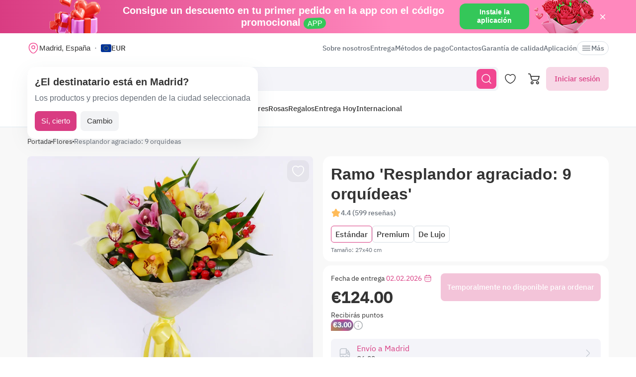

--- FILE ---
content_type: text/css
request_url: https://myglobalflowers.es/build/assets/show-DEvyhcSk.css
body_size: 3965
content:
.mx-icon-left:before,.mx-icon-right:before,.mx-icon-double-left:before,.mx-icon-double-right:before,.mx-icon-double-left:after,.mx-icon-double-right:after{content:"";position:relative;top:-1px;display:inline-block;width:10px;height:10px;vertical-align:middle;border-style:solid;border-color:currentColor;border-width:2px 0 0 2px;border-radius:1px;box-sizing:border-box;transform-origin:center;transform:rotate(-45deg) scale(.7)}.mx-icon-double-left:after{left:-4px}.mx-icon-double-right:before{left:4px}.mx-icon-right:before,.mx-icon-double-right:before,.mx-icon-double-right:after{transform:rotate(135deg) scale(.7)}.mx-btn{box-sizing:border-box;line-height:1;font-size:14px;font-weight:500;padding:7px 15px;margin:0;cursor:pointer;background-color:transparent;outline:none;border:1px solid rgba(0,0,0,.1);border-radius:4px;color:#73879c;white-space:nowrap}.mx-btn:hover{border-color:#1284e7;color:#1284e7}.mx-btn-text{border:0;padding:0 4px;text-align:left;line-height:inherit}.mx-scrollbar{height:100%}.mx-scrollbar:hover .mx-scrollbar-track{opacity:1}.mx-scrollbar-wrap{height:100%;overflow-x:hidden;overflow-y:auto}.mx-scrollbar-track{position:absolute;top:2px;right:2px;bottom:2px;width:6px;z-index:1;border-radius:4px;opacity:0;transition:opacity .24s ease-out}.mx-scrollbar-track .mx-scrollbar-thumb{position:absolute;width:100%;height:0;cursor:pointer;border-radius:inherit;background-color:#9093994d;transition:background-color .3s}.mx-zoom-in-down-enter-active,.mx-zoom-in-down-leave-active{opacity:1;transform:scaleY(1);transition:transform .3s cubic-bezier(.23,1,.32,1),opacity .3s cubic-bezier(.23,1,.32,1);transform-origin:center top}.mx-zoom-in-down-enter,.mx-zoom-in-down-enter-from,.mx-zoom-in-down-leave-to{opacity:0;transform:scaleY(0)}.mx-datepicker{position:relative;display:inline-block;width:210px}.mx-datepicker svg{width:1em;height:1em;vertical-align:-.15em;fill:currentColor;overflow:hidden}.mx-datepicker-range{width:320px}.mx-datepicker-inline{width:auto}.mx-input-wrapper{position:relative}.mx-input-wrapper .mx-icon-clear{display:none}.mx-input-wrapper:hover .mx-icon-clear{display:block}.mx-input-wrapper:hover .mx-icon-clear+.mx-icon-calendar{display:none}.mx-input{display:inline-block;box-sizing:border-box;width:100%;height:34px;padding:6px 30px 6px 10px;font-size:14px;line-height:1.4;color:#555;background-color:#fff;border:1px solid #ccc;border-radius:4px;box-shadow:inset 0 1px 1px #00000013}.mx-input:hover,.mx-input:focus{border-color:#409aff}.mx-input:disabled,.mx-input.disabled{color:#ccc;background-color:#f3f3f3;border-color:#ccc;cursor:not-allowed}.mx-input:focus{outline:none}.mx-input::-ms-clear{display:none}.mx-icon-calendar,.mx-icon-clear{position:absolute;top:50%;right:8px;transform:translateY(-50%);font-size:16px;line-height:1;color:#00000080;vertical-align:middle}.mx-icon-clear{cursor:pointer}.mx-icon-clear:hover{color:#000c}.mx-datepicker-main{font:14px/1.5 Helvetica Neue,Helvetica,Arial,Microsoft Yahei,sans-serif;color:#73879c;background-color:#fff;border:1px solid #e8e8e8}.mx-datepicker-popup{position:absolute;margin-top:1px;margin-bottom:1px;box-shadow:0 6px 12px #0000002d;z-index:2001}.mx-datepicker-sidebar{float:left;box-sizing:border-box;width:100px;padding:6px;overflow:auto}.mx-datepicker-sidebar+.mx-datepicker-content{margin-left:100px;border-left:1px solid #e8e8e8}.mx-datepicker-body{position:relative;-webkit-user-select:none;-moz-user-select:none;-ms-user-select:none;user-select:none}.mx-btn-shortcut{display:block;padding:0 6px;line-height:24px}.mx-datepicker-header{padding:6px 8px;border-bottom:1px solid #e8e8e8}.mx-datepicker-footer{padding:6px 8px;text-align:right;border-top:1px solid #e8e8e8}.mx-calendar-range,.mx-time-range{display:flex}@media (max-width: 750px){.mx-calendar-range,.mx-time-range{flex-direction:column}}.mx-calendar{box-sizing:border-box;width:248px;padding:6px 12px}.mx-calendar+.mx-calendar{border-left:1px solid #e8e8e8}.mx-calendar-header,.mx-time-header{box-sizing:border-box;height:34px;line-height:34px;text-align:center;overflow:hidden}.mx-btn-icon-left,.mx-btn-icon-double-left{float:left}.mx-btn-icon-right,.mx-btn-icon-double-right{float:right}.mx-calendar-header-label{font-size:14px}.mx-calendar-decade-separator{margin:0 2px}.mx-calendar-decade-separator:after{content:"~"}.mx-calendar-content{position:relative;height:224px;box-sizing:border-box}.mx-calendar-content .cell{cursor:pointer}.mx-calendar-content .cell:hover{color:#73879c;background-color:#f3f9fe}.mx-calendar-content .cell.active{color:#fff;background-color:#1284e7}.mx-calendar-content .cell.in-range,.mx-calendar-content .cell.hover-in-range{color:#73879c;background-color:#dbedfb}.mx-calendar-content .cell.disabled{cursor:not-allowed;color:#ccc;background-color:#f3f3f3}.mx-calendar-week-mode .mx-date-row{cursor:pointer}.mx-calendar-week-mode .mx-date-row:hover{background-color:#f3f9fe}.mx-calendar-week-mode .mx-date-row.mx-active-week{background-color:#dbedfb}.mx-calendar-week-mode .mx-date-row .cell:hover,.mx-calendar-week-mode .mx-date-row .cell.active{color:inherit;background-color:transparent}.mx-week-number{opacity:.5}.mx-table{table-layout:fixed;border-collapse:separate;border-spacing:0;width:100%;height:100%;box-sizing:border-box;text-align:center}.mx-table th{padding:0;font-weight:500;vertical-align:middle}.mx-table td{padding:0;vertical-align:middle}.mx-table-date td,.mx-table-date th{height:32px;font-size:12px}.mx-table-date .today{color:#2a90e9}.mx-table-date .cell.not-current-month{color:#ccc;background:none}.mx-time{flex:1;width:224px;background:#fff}.mx-time+.mx-time{border-left:1px solid #e8e8e8}.mx-date-time{position:relative;width:248px;height:270px}.mx-date-time .mx-time{position:absolute;top:0;left:0;width:100%;height:100%}.mx-date-time-range{position:relative;width:496px;height:270px}.mx-date-time-range .mx-time-range{position:absolute;top:0;left:0;width:100%;height:100%}.mx-time-header{border-bottom:1px solid #e8e8e8}.mx-time-content{height:224px;box-sizing:border-box;overflow:hidden}.mx-time-columns{display:flex;width:100%;height:100%;overflow:hidden}.mx-time-column{flex:1;position:relative;border-left:1px solid #e8e8e8;text-align:center}.mx-time-column:first-child{border-left:0}.mx-time-column .mx-time-list{margin:0;padding:0;list-style:none}.mx-time-column .mx-time-list:after{content:"";display:block;height:192px}.mx-time-column .mx-time-item{cursor:pointer;font-size:12px;height:32px;line-height:32px}.mx-time-column .mx-time-item:hover{color:#73879c;background-color:#f3f9fe}.mx-time-column .mx-time-item.active{color:#1284e7;background-color:transparent;font-weight:700}.mx-time-column .mx-time-item.disabled{cursor:not-allowed;color:#ccc;background-color:#f3f3f3}.mx-time-option{cursor:pointer;padding:8px 10px;font-size:14px;line-height:20px}.mx-time-option:hover{color:#73879c;background-color:#f3f9fe}.mx-time-option.active{color:#1284e7;background-color:transparent;font-weight:700}.mx-time-option.disabled{cursor:not-allowed;color:#ccc;background-color:#f3f3f3}.search{border:0!important}.boxes-style{background:#f8f8f8}.white-box{padding:16px;border-radius:16px;margin-bottom:8px;background:#fff}.white-box__title{margin-bottom:16px;font-family:Tahome,sans-serif;font-size:16px;font-weight:700;line-height:22px}@media (max-width: 575.98px){.boxes-style .container:not(.boxes-style__container){padding:0}}.breadcrumb-item{padding:4px 22px 4px 10px!important;border-radius:6px;background:#fff url(/img/product/caret-left.svg) calc(100% - 6px) 50% no-repeat}.breadcrumb-item:last-child{padding-right:10px!important;background-image:none}@media (min-width: 992px){.boxes-style_xs{background:transparent}.boxes-style_xs .white-box{padding:0}.white-box__title{font-size:20px;line-height:28px}.breadcrumb-item{padding:0!important;background:none!important}}@media (max-width: 991px){.boxes-style .breadcrumb{padding-right:16px;padding-left:16px}.breadcrumb-item+.breadcrumb-item:before{display:none}}.mx-datepicker{width:100%!important}.advantages-box{background:#d93c82;color:#fff;overflow:hidden;padding:80px 0 70px;position:relative;text-align:center}.advantages-box.lazy-load_intersecting:before{animation:fadeIn 3s forwards;background:url(/img/flower-5__left.png) no-repeat 0 0,url(/img/flower-5__right.png) no-repeat 100% 0;background-size:contain;content:"";opacity:0;position:absolute;top:0;right:0;bottom:0;left:0}.advantages-box__title{font-family:Tahome,sans-serif;font-size:30px;font-weight:400;line-height:37px;margin-bottom:62px}.advantages-box__swiper-btn-prev,.advantages-box__swiper-btn-next{color:#fff;opacity:.5}.advantage{padding:0 60px}.advantage.swiper-slide-visible+.swiper-slide-visible{border-left:1px solid #e1639b}.advantage__img-box{height:64px;margin:22px 0 35px}.advantage__img{max-height:100%}.advantage__title{font-family:Tahome,sans-serif;font-size:15px;font-weight:500;line-height:1.34;margin-bottom:29px;padding:0 3px}@media (max-width: 991.98px){.advantages-box.lazy-load_intersecting:before{background:url(/img/flower-5__left_m.png) no-repeat 0 0,url(/img/flower-5__right_m.png) no-repeat 100% 0}}@media (max-width: 767.98px){.advantages-box{padding:30px 0 24px}.advantages-box__title{font-size:20px;line-height:24px;margin:0 0 25px}.advantage{padding:0 15px}.advantage__img-box{height:36px;margin:18px 0 28px}.advantage__title{font-size:12px;line-height:16px;margin-bottom:26px}}@media (hover){.advantages-box__swiper-btn-prev:hover,.advantages-box__swiper-btn-next:hover{opacity:1}}.tag-alt{display:inline-block;background:#f7d8e6;border:1px solid #f7d8e6;border-radius:5px;color:#000!important;font-family:Tahome,sans-serif;font-weight:500;font-size:13px;line-height:16px;margin:0 7px 7px 0;padding:5px 10px;text-decoration:none!important;transition:transform .15s}@media (min-width: 992px){.tag-alt{font-size:15px;line-height:18px}}@media (hover){.tag-alt:hover{background:#fff}}.badge-chip{display:inline-flex;align-items:center;padding:4px;border:1px solid transparent;border-radius:6px;background:#f2f3f5;color:#333;font-size:14px;font-weight:400;line-height:18px;text-align:center;-webkit-user-select:none;user-select:none;white-space:nowrap}.badge-chip_l{font-size:16px;font-weight:500;line-height:20px}.badge-chip_only-text{padding:6px 8px}.badge-chip_outline{border-color:#d8dee4;background:#fff}.badge-chip_active,.badge-chip:active{border-color:transparent;background:#f7d8e6;color:#d93c82!important}.badge-chip_outline.badge-chip_active,.badge-chip.badge-chip_outline:active{border-color:#d93c82;background:#fff;color:#333!important}.badge-chip_hover{border-color:#d8dee4;background:#f2f3f5;color:#333!important}.badge-chip:hover{box-shadow:0 2px 16px -2px #6e757e14;text-decoration:none}.badge-chip__text{padding:2px 4px}@media (min-width: 1200px){.badge-chip_xl-l{font-size:16px;font-weight:500;line-height:20px}}@media (hover: hover) and (pointer: fine){.badge-chip:hover{border-color:#d8dee4;background:#f2f3f5;color:#333!important}.badge-chip_active:hover{border-color:#d93c82;background:#f7d8e6;color:#d93c82!important}}.delimited-list-item+.delimited-list-item:before{content:"";display:block;height:1px;background:#e5e5e5;margin:30px 0}@media (min-width: 1200px){.delimited-list-item+.delimited-list-item:before{margin:80px 0 70px}}@media (max-width: 991px){.header,.breadcrumb{display:none}.main{margin-top:0}}.product-labels{position:absolute;top:20px;left:20px;display:flex;flex-wrap:wrap;gap:6px;z-index:3}.product-label{display:inline-block;padding:5px 8px;border-radius:6px;color:#fff;font-size:13px;font-weight:500;line-height:14px;text-align:left;transform:rotate(-2deg)}.product-label_danger{background:#fe5752}.product-label_success{background:#54bb3f}.product-label_warning{background:#ffbc5a}.product-page__favorite{position:absolute;top:8px;right:8px;display:flex;align-items:center;justify-content:center;width:44px;height:44px;border-radius:12px;background:#3333330f;color:#fff;cursor:pointer;z-index:3;transition:.15s}.product-page__favorite_active{color:#d93c82}product-gallery{display:block;margin-bottom:8px}.f-carousel__slide img{max-width:100%;max-height:100%;height:100%;object-fit:cover;cursor:pointer;border-radius:8px}.f-carousel__slide img[data-lazy-src]{display:none}.product-page{padding-bottom:8px;color:#333;font-size:14px;font-weight:400;line-height:20px}.product-page__col{min-width:1px}.product-page__sticky-box{position:sticky;top:8px}.product-page__title{font-family:Tahome,sans-serif;font-size:20px;font-weight:700;line-height:23px;margin:0 0 8px}.product-page__rating,.product-page__share{display:flex;align-items:center;gap:4px;margin-bottom:16px;color:#656d77;font-size:14px;font-weight:500;line-height:20px;white-space:nowrap}.product-page__rating,.product-page__share{cursor:pointer}.product-page__size{color:#656d77;font-size:12px;font-weight:400;line-height:14px}.product-page__buttons-size{display:flex;gap:8px;margin-bottom:8px}.product-page__input-counter-qty{width:100%!important}.product-page__price-and-btn-buy{border-radius:0 0 16px 16px;margin-top:-24px}.product-page__delivery-date{display:grid;grid-template-columns:20px 1fr 20px;align-items:center;gap:8px;padding:8px;border-radius:8px;margin-bottom:8px;background-color:#f4f4f9;color:#c0c6ce;font-size:14px;font-weight:400;line-height:20px}.product-delivery-date{width:auto!important}.product-delivery-date__input{display:none}.product-delivery-date .mx-icon-calendar{width:auto;height:auto;padding:0;position:static;color:#d93c82;cursor:pointer;font-size:14px;font-style:normal;font-weight:400;line-height:20px;vertical-align:baseline;-webkit-user-select:none;user-select:none}.product-page__purchase-qty{display:flex;align-items:center;gap:4px;font-size:12px;font-weight:500;line-height:14px}.product-page__new-price{font-size:32px;font-weight:700;line-height:40px}.product-page__od-price{font-size:18px;font-weight:400;line-height:22px;text-decoration:line-through}.product-page__bonus-box{display:flex;gap:4px;align-items:center;margin:0 0 16px;font-size:14px;line-height:17px}.product-page__bonus{padding:3px 4px;border-radius:12px 12px 12px 0;background:url(/img/product/bonus-bg.svg) 50%/cover no-repeat;margin-left:auto;color:#fff;font-weight:700}.product-page__buttons-buy{display:flex;gap:8px}.product-page__btn-order{flex:1 1 0!important;width:auto!important;height:48px;padding:0 12px;white-space:nowrap}.product-page__terms-delivery{display:grid;grid-template-columns:20px 1fr 20px;align-items:center;gap:8px;padding:8px;border-radius:8px;background-color:#f4f4f9;color:#c0c6ce;font-size:14px;font-weight:400;line-height:20px;cursor:pointer}.product-page__terms-delivery+.product-page__terms-delivery{margin-top:8px}.product-page__terms-delivery-small-text{color:#333;font-size:12px;line-height:14px}.product-page__composition{display:grid;grid-template-columns:1fr;grid-gap:12px;gap:12px}.product-page__composition-item{display:grid;grid-template-columns:auto 1fr auto;grid-gap:7px;gap:7px;align-items:flex-start}.product-page__composition-item-line{width:100%;min-width:30px;border-top:1px dashed #DADCDE;margin:15px 0 0}.product-page__composition-btn-show{color:#656d77;font-size:16px;font-weight:600;line-height:19px;cursor:pointer}.product-page__guarantee{display:flex;align-items:center;gap:8px;font-size:14px;font-weight:500;line-height:20px}.product-page__guarantee-text{margin-top:2px;color:#656d77;font-size:13px;font-weight:400;line-height:18px}.product-page__partner-avatar{border-radius:50%}.product-page__partner-name{display:inline-block;margin-bottom:8px;color:#333;font-size:16px;font-weight:600;line-height:20px}.product-page__partner-city{color:#656d77;line-height:17px}.product-page__partner-comments,.product-page__partner-flowers{color:#333;font-size:12px;font-weight:500;line-height:16px}.product-page__partner-comments:before{background:#f6f6f6;content:"";display:inline-block;height:16px;width:1px;margin:0 8px;vertical-align:bottom}.review{background:#f6f6f6;border-radius:4px;color:#555;margin:10px 0;padding:12px 20px}.review-rating{margin-right:13px;position:relative;top:-1px}.review__text{white-space:pre-line}.review-city{color:#999;margin-right:13px}.review-date{font-size:12px}.product-page__payment-methods{display:grid;grid-template-columns:1fr;grid-gap:12px;gap:12px;font-size:16px}.product-page__payment-method{display:flex;gap:12px;align-items:center}.product-page__badges-tabs{display:flex;gap:8px;padding:0 16px;margin:16px 0 8px}.product-page__badges-tab{padding:12px 20px;border-radius:4px;background:#e5e6e980;color:#333;font-size:14px;font-weight:400;line-height:17px;text-align:center;white-space:nowrap}.product-page__badges-tab_active{background:#fff;box-shadow:0 0 8px #7f869014;font-weight:700}@media (min-width: 768px){.product-page{display:grid;grid-template-columns:1fr 1fr;grid-gap:20px;gap:20px}.product-page__col_right{display:grid}.product-page__buttons-buy{flex-direction:column}.product-page__btn-order{flex:1 1 auto!important;max-height:56px}}@media (min-width: 992px){.product-page__sticky-box{top:84px}.product-page__price-and-btn-buy{display:grid;grid-template-columns:repeat(2,1fr);gap:16px;border-radius:16px;margin-top:0}.product-page__price-info{display:flex;flex-direction:column}.product-page__bonus-box{flex-wrap:wrap;gap:8px;margin:8px 0 0}.product-page__bonus-text{width:100%}.product-page__bonus-info{order:1}.product-page__bonus{margin:0}.product-page__delivery-date{align-self:flex-start;order:-1;grid-template-columns:auto 1fr;gap:4px;padding:0;background:none}.product-page__delivery-date-icon{order:1;width:16px;height:16px;color:#d93c82}.product-page__terms-delivery-list{grid-row:2/3;grid-column:1/3}.product-page__terms-delivery{gap:16px;padding:8px 16px;font-size:16px;line-height:22px}.product-page__terms-delivery-icon{width:24px;height:24px}.product-page__terms-delivery-small-text{font-size:14px;line-height:20px}.product-page__guarantee{font-size:16px;line-height:22px}.product-page__guarantee-text{font-size:14px;line-height:20px}}@media (min-width: 992px){.product-page__payment-methods{grid-template-columns:1fr 1fr}}@media (min-width: 1200px){.product-page__title{font-size:32px;line-height:40px}.product-page__input-counter-qty{width:161px!important}.product-page__composition{display:flex;flex-wrap:wrap;gap:16px 20px;align-items:flex-start}.product-page__composition-item{flex:1 1 calc(50% - 10px)}.product-page__payment-methods{font-size:14px}}@media (max-width: 575.98px){.floating-order-box{position:fixed;bottom:0;left:0;display:flex;align-items:center;justify-content:space-between;gap:8px;width:100%;padding:12px 16px;border-radius:16px 16px 0 0;box-shadow:0 -1px 2px #00000029;background:#fff;line-height:1.2;z-index:140;transition:padding-bottom .15s}.there-is-tab-bar .floating-order-box{padding-bottom:86px}.floating-order-box__new-price{font-size:20px;line-height:24px}.floating-order-box__od-price{color:#656d77;font-size:12px;line-height:14px}.floating-order-box__btn-to-cart{height:auto;min-height:40px}.floating-order-box__btn-in-cart{width:130px!important;height:40px!important}.online-chat-root-TalkMe #supportTrigger{bottom:81px!important}}@media (hover: hover) and (pointer: fine){.product-page__favorite:hover{color:#c43777}.product-page__rating:hover,.product-page__share:hover{color:#333}.product-delivery-date .mx-icon-calendar:hover{text-decoration:underline}.product-page__composition-btn-show:hover{color:#333}}


--- FILE ---
content_type: application/javascript; charset=utf-8
request_url: https://myglobalflowers.es/build/assets/show-3wenxSJ8.js
body_size: 41106
content:
const __vite__mapDeps=(i,m=__vite__mapDeps,d=(m.f||(m.f=["assets/fancybox-BQijCr04.css","assets/carousel.dots-EG7jGjBQ.js","assets/preload-helper-BfFHrpNk.js","assets/index-9Z5QF69l.js","assets/catalog-check-in-cart-BDnw-7uy.js","assets/index-BgB0Db--.js","assets/vue.esm-bundler-CugLb3wK.js","assets/runtime-dom.esm-bundler-9qb-mPA3.js","assets/runtime-core.esm-bundler-Bl5Ud1MS.js","assets/compiler-dom.esm-bundler-DcFqEi2N.js","assets/init-advantage-carousel-Cj0dI-eD.js","assets/swiper.min-B5EfySgV.js","assets/_commonjsHelpers-D6-XlEtG.js","assets/format-date-CW8rKoir.js","assets/InputCounter-E4ozDULw.js","assets/_plugin-vue_export-helper-DlAUqK2U.js","assets/InputCounter-DC-srIZU.css","assets/l10n-D-TRRilQ.js","assets/app-storage-BY_Cf89t.js","assets/get-noun-BKydS539.js","assets/product-added-cart-D3zERTYi.js","assets/index.es-CLAOooxQ.js","assets/ru.es-CqBeA66h.js","assets/utc-3h0IjZqf.js","assets/api-DsbpPMNQ.js","assets/carousel-Do23qHbT.css","assets/carousel-D6yBtgYN.css","assets/AdditionalProductsSidebar-7CSNpu3h.js","assets/adding-postcard-l2wWLbh4.js","assets/Modal-B8rjKylE.js","assets/IconCloseSimple-B8IMtXMv.js","assets/adding-postcard-BzjtYb8x.css","assets/IconEdit-gGUhvq-3.js","assets/VPreloader-nioDy1Vt.js","assets/VueSidebar-Cfb3UC8A.js","assets/VueSidebar-adfTk6ZY.css","assets/AdditionalProductsSidebar-DM8mexxe.css"])))=>i.map(i=>d[i]);
import{_ as se}from"./preload-helper-BfFHrpNk.js";import{c as An}from"./index-9Z5QF69l.js";import{c as Rn}from"./catalog-check-in-cart-BDnw-7uy.js";import"./vue.esm-bundler-CugLb3wK.js";import{init_advantage_carousel as zn}from"./init-advantage-carousel-Cj0dI-eD.js";import{p as $n,c as kn,d as In,g as Dn,b as Fn}from"./index-BgB0Db--.js";import{f as Hn}from"./format-date-CW8rKoir.js";import{I as qn}from"./InputCounter-E4ozDULw.js";import{l as Vn}from"./l10n-D-TRRilQ.js";import{p as Nn}from"./product-added-cart-D3zERTYi.js";import{S as Bn}from"./swiper.min-B5EfySgV.js";import Yn from"./index.es-CLAOooxQ.js";import"./ru.es-CqBeA66h.js";import{u as Wn}from"./utc-3h0IjZqf.js";import"./api-DsbpPMNQ.js";import{b7 as We,L as Zn,ac as Xn,b0 as Gn,ba as Un,d as Jn}from"./runtime-core.esm-bundler-Bl5Ud1MS.js";import"./runtime-dom.esm-bundler-9qb-mPA3.js";import"./compiler-dom.esm-bundler-DcFqEi2N.js";import"./_commonjsHelpers-D6-XlEtG.js";import"./_plugin-vue_export-helper-DlAUqK2U.js";import"./app-storage-BY_Cf89t.js";import"./get-noun-BKydS539.js";/*! License details at fancyapps.com/license */const St=t=>typeof t=="string";/*! License details at fancyapps.com/license */const ae=t=>t&&t!==null&&t instanceof Element&&"nodeType"in t;/*! License details at fancyapps.com/license */const Kn=function(t){if(!(t&&t instanceof Element&&t.offsetParent))return!1;const n=t.scrollHeight>t.clientHeight,r=window.getComputedStyle(t).overflowY,e=r.indexOf("hidden")!==-1,i=r.indexOf("visible")!==-1;return n&&!e&&!i},ie=function(t,n=void 0){return!t||t===document.body||n&&t===n?null:Kn(t)?t:ie(t.parentElement,n)};/*! License details at fancyapps.com/license */const ee=function(t){var n=new DOMParser().parseFromString(t,"text/html").body;if(n.childElementCount>1){for(var r=document.createElement("div");n.firstChild;)r.appendChild(n.firstChild);return r}let e=n.firstChild;return!e||e instanceof HTMLElement?e:((r=document.createElement("div")).appendChild(e),r)};/*! License details at fancyapps.com/license */const ht=function(t=0,n=0,r=0){return Math.max(Math.min(n,r),t)};/*! License details at fancyapps.com/license */const zt=t=>typeof t=="object"&&t!==null&&t.constructor===Object&&Object.prototype.toString.call(t)==="[object Object]";/*! License details at fancyapps.com/license */function Ze(t){return zt(t)||Array.isArray(t)}function Re(t,n){const r=Object.keys(t),e=Object.keys(n);return r.length===e.length&&r.every(i=>{const u=t[i],d=n[i];return typeof u=="function"?`${u}`==`${d}`:Ze(u)&&Ze(d)?Re(u,d):u===d})}/*! License details at fancyapps.com/license */const yn=function(t){for(const n of xe)n.getState()===Rt.Running&&n.tick(Se?t-Se:0);Se=t,ce=window.requestAnimationFrame(yn)};var Rt,Qt,le;(function(t){t[t.Initializing=0]="Initializing",t[t.Running=1]="Running",t[t.Paused=2]="Paused",t[t.Completed=3]="Completed",t[t.Destroyed=4]="Destroyed"})(Rt||(Rt={})),function(t){t[t.Spring=0]="Spring",t[t.Ease=1]="Ease"}(Qt||(Qt={})),function(t){t[t.Loop=0]="Loop",t[t.Reverse=1]="Reverse"}(le||(le={}));const xe=new Set;let ce=null,Se=0;function ne(){let t=Rt.Initializing,n=Qt.Ease,r=0,e=0,i=ne.Easings.Linear,u=500,d=0,f=0,b=0,C=0,O=1/0,_=.01,g=.01,o=!1,s={},M=null,w={},T={},I={},$=0,S=0,x=le.Loop,F=ne.Easings.Linear;const z=new Map;function k(J,...D){for(const dt of z.get(J)||[])dt(...D)}function nt(J){return e=0,J?M=setTimeout(()=>{rt()},J):rt(),it}function rt(){t=Rt.Running,k("start",w,T)}function at(){if(t=Rt.Completed,I={},k("end",w),t===Rt.Completed)if(r<$){if(r++,x===le.Reverse){const J=Object.assign({},s);s=Object.assign({},T),T=J}nt(S)}else r=0;return it}const it={getState:function(){return t},easing:function(J){return i=J,n=Qt.Ease,I={},it},duration:function(J){return u=J,it},spring:function(J={}){n=Qt.Spring;const D={velocity:0,mass:1,tension:170,friction:26,restDelta:.1,restSpeed:.1,maxSpeed:1/0,clamp:!0},{velocity:dt,mass:pt,tension:vt,friction:ot,restDelta:Z,restSpeed:B,maxSpeed:q,clamp:lt}=Object.assign(Object.assign({},D),J);return d=dt,f=pt,b=vt,C=ot,g=Z,_=B,O=q,o=lt,I={},it},isRunning:function(){return t===Rt.Running},isSpring:function(){return n===Qt.Spring},from:function(J){return w=Object.assign({},J),it},to:function(J){return T=J,it},repeat:function(J,D=0,dt=le.Loop,pt){return $=J,S=D,x=dt,F=pt||i,it},on:function(J,D){var dt,pt;return dt=J,pt=D,z.set(dt,[...z.get(dt)||[],pt]),it},off:function(J,D){var dt,pt;return dt=J,pt=D,z.has(dt)&&z.set(dt,z.get(dt).filter(vt=>vt!==pt)),it},start:function(J){return t=Rt.Initializing,s=Object.assign({},w),Re(s,T)||(xe.add(this),ce||(ce=window.requestAnimationFrame(yn)),nt(J)),it},pause:function(){return M&&(clearTimeout(M),M=null),t===Rt.Running&&(t=Rt.Paused,k("pause",w)),it},end:at,tick:function(J){J>50&&(J=50),e+=J;let D=0,dt=!1;if(t!==Rt.Running)return it;if(n===Qt.Ease){D=ht(0,e/u,1),dt=D===1;const vt=x===le.Reverse?F:i;for(const ot in w)w[ot]=s[ot]+(T[ot]-s[ot])*vt(D)}if(n===Qt.Spring){const vt=.001*J;let ot=0;for(const Z in w){const B=T[Z];let q=w[Z];if(typeof B!="number"||isNaN(B)||typeof q!="number"||isNaN(q))continue;if(Math.abs(B-q)<=g){w[Z]=B,I[Z]=0;continue}I[Z]||(typeof d=="object"&&typeof d[Z]=="number"?I[Z]=d[Z]:I[Z]=typeof d=="number"?d:0);let lt=I[Z];lt=ht(-1*Math.abs(O),lt,Math.abs(O));const Et=lt*f*C;lt+=((q>B?-1:1)*(Math.abs(B-q)*b)-Et)/f*vt,q+=lt*vt;const $t=w[Z]>B?q<B:q>B;let Tt=Math.abs(lt)<_&&Math.abs(B-q)<=g;o&&$t&&(Tt=!0),Tt?(q=B,lt=0):ot++,w[Z]=q,I[Z]=lt}dt=!ot}const pt=Object.assign({},T);return k("step",w,s,T,D),dt&&t===Rt.Running&&Re(T,pt)&&(t=Rt.Completed,at()),it},getStartValues:function(){return s},getCurrentValues:function(){return w},getCurrentVelocities:function(){return I},getEndValues:function(){return T},destroy:function(){t=Rt.Destroyed,M&&(clearTimeout(M),M=null),s=w=T={},xe.delete(this)}};return it}ne.destroy=()=>{for(const t of xe)t.destroy();ce&&(cancelAnimationFrame(ce),ce=null)},ne.Easings={Linear:function(t){return t},EaseIn:function(t){return t===0?0:Math.pow(2,10*t-10)},EaseOut:function(t){return t===1?1:1-Math.pow(2,-10*t)},EaseInOut:function(t){return t===0?0:t===1?1:t<.5?Math.pow(2,20*t-10)/2:(2-Math.pow(2,-20*t+10))/2}};/*! License details at fancyapps.com/license */function Te(t){const n=[],r=typeof TouchEvent<"u"&&t instanceof TouchEvent?t.touches:t instanceof MouseEvent&&t.type!=="mouseup"?[t]:[];for(const e of r)n.push({x:e.clientX,y:e.clientY,ts:Date.now()});return n}function bn(t){const n=[],r=typeof TouchEvent<"u"&&t instanceof TouchEvent?t.changedTouches:t instanceof MouseEvent?[t]:[];for(const e of r)n.push({x:e.clientX,y:e.clientY,ts:Date.now()});return n}function Kt(t){const n=t[0],r=t[1]||n;return{x:(n.x+r.x)/2,y:(n.y+r.y)/2,ts:r.ts}}function ye(t){const n=t[0],r=t[1]||t[0];return n&&r?-1*Math.sqrt((r.x-n.x)*(r.x-n.x)+(r.y-n.y)*(r.y-n.y)):0}const Xe=t=>{t.cancelable&&t.preventDefault()},Jt={passive:!1},Qn={panThreshold:5,swipeThreshold:3,ignore:["textarea","input","select","[contenteditable]","[data-selectable]","[data-draggable]"]};let Pe=!1,me=!0;const ue=(t,n)=>{let r,e,i,u=Object.assign(Object.assign({},Qn),n),d=[],f=[],b=[],C=!1,O=!1,_=!1,g=0,o=0,s=0,M=0,w=0,T=0,I=0,$=0,S=0,x=[],F=0,z=0;const k=new Map;function nt(Z){const B=ye(f),q=ye(b),lt=B&&q?B/q:0,Et=Math.abs(I)>Math.abs($)?I:$,$t={srcEvent:r,isPanRecognized:C,isSwipeRecognized:O,firstTouch:d,previousTouch:b,currentTouch:f,deltaX:s,deltaY:M,offsetX:w,offsetY:T,velocityX:I,velocityY:$,velocity:Et,angle:S,axis:i,scale:lt,center:e};for(const Tt of k.get(Z)||[])Tt($t)}function rt(Z){const B=Date.now();x=x.filter(q=>!q.ts||q.ts>B-100),Z&&x.push(Z)}function at(){if(I=0,$=0,x.length>3){const Z=x[0],B=x[x.length-1];if(Z&&B){const q=B.x-Z.x,lt=B.y-Z.y,Et=Z.ts&&B.ts?B.ts-Z.ts:0;Et>0&&(I=Math.abs(q)>3?q/(Et/30):0,$=Math.abs(lt)>3?lt/(Et/30):0)}}}function it(Z){if(Z instanceof MouseEvent){if(Pe)return}else Pe=!0;const B=Z.composedPath()[0],q=u.ignore.join(",");if(B.matches(q)||B.closest(q)||typeof MouseEvent<"u"&&Z instanceof MouseEvent&&(!Z.buttons||Z.button!==0))return;Z instanceof MouseEvent&&Xe(Z);const lt=Date.now(),Et=lt-(g||lt);_=Et>0&&Et<=250,g=lt,clearTimeout(F),r=Z,Z instanceof MouseEvent&&(window.addEventListener("mousemove",J),window.addEventListener("mouseup",D)),window.addEventListener("blur",dt),f=Te(Z),d=[...f],b=[],o=f.length,e=Kt(f),o===1&&(C=!1,O=!1),o&&rt(Kt(f)),nt("start")}function J(Z){var B;if(!d.length||Z.defaultPrevented)return;r=Z,b=[...f],f=Te(Z),o=f.length,e=Kt(f);const q=e,lt=Kt(b);if(s=q.x-lt.x,M=q.y-lt.y,rt(q),at(),nt("move"),f.length>1){const Et=ye(f),$t=ye(b);Math.abs(Et-$t)>=.1&&nt("pinch")}if(!C&&d.length){const Et=Kt(d);w=q.x-Et.x,T=q.y-Et.y,C=Math.abs(w)>u.panThreshold||Math.abs(T)>u.panThreshold,C&&(me=!1,clearTimeout(z),z=0,S=Math.abs(180*Math.atan2(T,w)/Math.PI),i=S>45&&S<135?"y":"x",d=[...f],b=[...f],(B=window.getSelection())===null||B===void 0||B.removeAllRanges(),nt("panstart"))}C&&(s||M)&&nt("pan")}function D(Z){if(r=Z,!d.length)return;const B=Te(Z),q=bn(Z);if(o=B.length,e=Kt(q),q.length&&rt(Kt(q)),at(),b=[...f],f=[...B],d=[...B],B.length>0)nt("end"),C=!1,O=!1,x=[];else{const lt=u.swipeThreshold;(Math.abs(I)>lt||Math.abs($)>lt)&&(O=!0),C&&nt("panend"),O&&nt("swipe"),C||O||(nt("tap"),_?nt("doubleTap"):F=setTimeout(function(){nt("singleTap")},250)),nt("end"),pt()}}function dt(){clearTimeout(F),pt(),C&&nt("panend"),nt("end")}function pt(){C=!1,O=!1,_=!1,o=0,x=[],f=[],b=[],d=[],s=0,M=0,w=0,T=0,I=0,$=0,S=0,i=void 0,window.removeEventListener("mousemove",J),window.removeEventListener("mouseup",D),window.removeEventListener("blur",dt),me||z||(z=setTimeout(()=>{me=!0,z=0},100))}function vt(Z){const B=Z.target;Pe=!1,B&&!Z.defaultPrevented&&(me||(Xe(Z),Z.stopPropagation()))}const ot={init:function(){if(t)return t.addEventListener("click",vt,Jt),t.addEventListener("mousedown",it,Jt),t.addEventListener("touchstart",it,Jt),t.addEventListener("touchmove",J,Jt),t.addEventListener("touchend",D),t.addEventListener("touchcancel",D),ot},on:function(Z,B){return function(q,lt){k.set(q,[...k.get(q)||[],lt])}(Z,B),ot},off:function(Z,B){return k.has(Z)&&k.set(Z,k.get(Z).filter(q=>q!==B)),ot},isPointerDown:()=>o>0,destroy:function(){clearTimeout(F),clearTimeout(z),z=0,t&&(t.removeEventListener("click",vt,Jt),t.removeEventListener("mousedown",it,Jt),t.removeEventListener("touchstart",it,Jt),t.removeEventListener("touchmove",J,Jt),t.removeEventListener("touchend",D),t.removeEventListener("touchcancel",D)),t=null,pt()}};return ot};ue.isClickAllowed=()=>me;/*! License details at fancyapps.com/license */const He={IMAGE_ERROR:"This image couldn't be loaded. <br /> Please try again later.",MOVE_UP:"Move up",MOVE_DOWN:"Move down",MOVE_LEFT:"Move left",MOVE_RIGHT:"Move right",ZOOM_IN:"Zoom in",ZOOM_OUT:"Zoom out",TOGGLE_FULL:"Toggle zoom level",TOGGLE_1TO1:"Toggle zoom level",ITERATE_ZOOM:"Toggle zoom level",ROTATE_CCW:"Rotate counterclockwise",ROTATE_CW:"Rotate clockwise",FLIP_X:"Flip horizontally",FLIP_Y:"Flip vertically",RESET:"Reset"};/*! License details at fancyapps.com/license */const ct=(t,n="")=>{t&&t.classList&&n.split(" ").forEach(r=>{r&&t.classList.add(r)})};/*! License details at fancyapps.com/license */const be=t=>{t.cancelable&&t.preventDefault()},At=(t,n=1e4)=>(t=parseFloat(t+"")||0,Math.round((t+Number.EPSILON)*n)/n);var X,ze;(function(t){t.Reset="reset",t.Zoom="zoom",t.ZoomIn="zoomIn",t.ZoomOut="zoomOut",t.ZoomTo="zoomTo",t.ToggleCover="toggleCover",t.ToggleFull="toggleFull",t.ToggleMax="toggleMax",t.IterateZoom="iterateZoom",t.Pan="pan",t.Swipe="swipe",t.Move="move",t.MoveLeft="moveLeft",t.MoveRight="moveRight",t.MoveUp="moveUp",t.MoveDown="moveDown",t.RotateCCW="rotateCCW",t.RotateCW="rotateCW",t.FlipX="flipX",t.FlipY="flipY"})(X||(X={})),function(t){t.Cover="cover",t.Full="full",t.Max="max"}(ze||(ze={}));const Dt={x:0,y:0,scale:1,angle:0,flipX:1,flipY:1},$e={bounds:!0,classes:{container:"f-panzoom",wrapper:"f-panzoom__wrapper",content:"f-panzoom__content",viewport:"f-panzoom__viewport"},clickAction:X.ToggleFull,dblClickAction:!1,gestures:{},height:"auto",l10n:He,maxScale:4,minScale:1,mouseMoveFactor:1,panMode:"drag",protected:!1,singleClickAction:!1,spinnerTpl:'<div class="f-spinner"></div>',wheelAction:X.Zoom,width:"auto"};let _e,Ge=0,Ue=0,we=0;const Me=(t,n={},r={})=>{let e,i,u,d,f,b,C,O=0,_=Object.assign(Object.assign({},$e),n),g={},o=Object.assign({},Dt),s=Object.assign({},Dt);const M=[];function w(c){let a=_[c];return a&&typeof a=="function"?a(j):a}const T=new Map;function I(c,...a){const m=[...T.get(c)||[]];_.on&&m.push(_.on[c]);for(const p of m)p&&p instanceof Function&&p(j,...a);c!=="*"&&I("*",c,...a)}function $(c){if(O!==3)return;const a=c.target;if(ie(a))return;const m=Date.now(),p=[-c.deltaX||0,-c.deltaY||0,-c.detail||0].reduce(function(K,U){return Math.abs(U)>Math.abs(K)?U:K}),P=ht(-1,p,1);I("wheel",c,P);const v=w("wheelAction");if(!v||c.defaultPrevented)return;const H=s.scale;let A=H*(P>0?1.5:.5);if(v===X.Zoom){const K=Math.abs(c.deltaY)<100&&Math.abs(c.deltaX)<100;if(m-Ue<(K?200:45))return void be(c);Ue=m;const U=it(),tt=pt();if(At(A)<At(U)&&At(H)<=At(U)?(we+=Math.abs(P),A=U):At(A)>At(tt)&&At(H)>=At(tt)?(we+=Math.abs(P),A=tt):(we=0,A=ht(U,A,tt)),we>7)return}switch(be(c),v){case X.Pan:B(v,{srcEvent:c,deltaX:2*-c.deltaX,deltaY:2*-c.deltaY});break;case X.Zoom:B(X.ZoomTo,{srcEvent:c,scale:A,center:{x:c.clientX,y:c.clientY}});break;default:B(v,{srcEvent:c})}}function S(c){var a,m;const p=c.composedPath()[0];if(!ue.isClickAllowed()||!ae(p)||c.defaultPrevented||!(t!=null&&t.contains(p))||p.hasAttribute("disabled")||p.hasAttribute("aria-disabled"))return;const P=p.closest("[data-panzoom-action]"),v=(a=P==null?void 0:P.dataset)===null||a===void 0?void 0:a.panzoomAction,H=((m=P==null?void 0:P.dataset)===null||m===void 0?void 0:m.panzoomValue)||"";if(v){switch(v){case X.ZoomTo:case X.ZoomIn:case X.ZoomOut:B(v,{scale:parseFloat(H||"")||void 0});break;case X.MoveLeft:case X.MoveRight:B(v,{deltaX:parseFloat(H||"")||void 0});break;case X.MoveUp:case X.MoveDown:B(v,{deltaY:parseFloat(H||"")||void 0});break;default:B(v)}return}if(!(e!=null&&e.contains(p)))return;const A={srcEvent:c};if(B(w("clickAction"),A),w("dblClickAction")){const K=Date.now(),U=K-(Ge||K);Ge=K,U>0&&U<=250?(_e&&(clearTimeout(_e),_e=void 0),B(w("dblClickAction"),A)):_e=setTimeout(()=>{B(w("singleClickAction"),A)},250)}}function x(c){if(C=c,!nt()||O!==3||o.scale<=1||s.scale<=1||((e==null?void 0:e.dataset.animationName)||"").indexOf("zoom")>-1)return;const a=rt(s.scale);if(!a)return;const{x:m,y:p}=a;B(X.Pan,{deltaX:m-s.x,deltaY:p-s.y})}function F(){var c;if(t&&((c=t.querySelector(".f-spinner"))===null||c===void 0||c.remove(),t.classList.remove("is-loading")),!t||!e)return;if(i instanceof HTMLImageElement&&(!i.complete||!i.naturalWidth))return O=2,e==null||e.classList.add("has-error"),void I("error");I("loaded");const{width:a,height:m}=k();i&&(i.setAttribute("width",a+""),i.setAttribute("height",m+"")),e&&(e.classList.remove("has-error"),e.setAttribute("width",a+""),e.setAttribute("height",m+""),e.style.aspectRatio=`${a/m||""}`),f=ne().on("start",(P,v)=>{s=Object.assign(Object.assign({},Dt),v),v.angle!==void 0&&(v.angle=90*Math.round(v.angle/90)),v.flipX!==void 0&&(v.flipX=v.flipX>0?1:-1),v.flipY!==void 0&&(v.flipY=v.flipY>0?1:-1),Z(),I("animationStart")}).on("pause",P=>{s=Object.assign(Object.assign({},Dt),P)}).on("step",P=>{if(O!==3||!f)return;if(!t||!t.parentElement)return void f.end();if(o=Object.assign(Object.assign({},Dt),P),nt()||!w("bounds")||(d==null?void 0:d.isPointerDown())||s.scale>o.scale||s.scale<J())return void q();const v=vt(s.scale);let H=!1,A=!1,K=!1,U=!1;o.x<v.x[0]&&(H=!0),o.x>v.x[1]&&(A=!0),o.y<v.y[0]&&(U=!0),o.y>v.y[1]&&(K=!0);let tt=!1,et=!1,st=!1,ft=!1;s.x<v.x[0]&&(tt=!0),s.x>v.x[1]&&(et=!0),s.y<v.y[0]&&(ft=!0),s.y>v.y[1]&&(st=!0);let ut=!1;(A&&et||H&&tt)&&(s.x=ht(v.x[0],s.x,v.x[1]),ut=!0),(K&&st||U&&ft)&&(s.y=ht(v.y[0],s.y,v.y[1]),ut=!0),ut&&f.spring({tension:94,friction:17,maxSpeed:555*s.scale,restDelta:.1,restSpeed:.1,velocity:f.getCurrentVelocities()}).from(o).to(s).start(),q()}).on("end",()=>{ot(),f!=null&&f.isRunning()||(Z(),I("animationEnd"))}),function(){const P=w("gestures");P&&u&&i&&(d=ue(u,P).on("start",v=>{if(!f)return;const H=v.srcEvent;nt()||((o.scale>1||v.currentTouch.length>1)&&(H==null||H.stopPropagation(),f.pause()),v.currentTouch.length===1&&I("touchStart"))}).on("move",v=>{nt()||(s.scale!==1||v.currentTouch.length>1)&&(v.srcEvent.preventDefault(),v.srcEvent.stopPropagation())}).on("pan",v=>{if(nt())return;const H=v.srcEvent;(s.scale!==1||v.currentTouch.length>1)&&(be(H),B(X.Pan,v))}).on("swipe",v=>{nt()||s.scale>1&&B(X.Swipe,v)}).on("tap",v=>{I("click",v)}).on("singleTap",v=>{I("singleClick",v)}).on("doubleTap",v=>{I("dblClick",v)}).on("pinch",v=>{nt()||(v.scale>J()?B(X.ZoomIn,v):v.scale<J()?B(X.ZoomOut,v):B(X.Pan,v))}).on("end",v=>{nt()||(v.currentTouch.length?(v.srcEvent.stopPropagation(),be(v.srcEvent),f==null||f.end()):(Z(),ot(),I("touchEnd")))}).init())}(),u&&(u.addEventListener("wheel",$,{passive:!1}),M.push(()=>{u==null||u.removeEventListener("wheel",$,{passive:!1})})),t==null||t.addEventListener("click",S),document==null||document.addEventListener("mousemove",x),M.push(()=>{t==null||t.removeEventListener("click",S),document==null||document.removeEventListener("mousemove",x)});const p=Object.assign(Object.assign({},w("startPos")||{}),{scale:J()});if(o=Object.assign(Object.assign({},Dt),p),s=Object.assign(Object.assign({},Dt),p),nt()){const P=rt(s.scale);if(P){const{x:v,y:H}=P;o.x=v,o.y=H,s.x=v,s.y=H}}O=3,q(),Z(),I("ready"),requestAnimationFrame(()=>{u&&(u.style.visibility="")})}function z(){const c={top:0,left:0,width:0,height:0};if(e){const a=e.getBoundingClientRect();s.angle%180==90?(c.top=a.top+.5*a.height-.5*a.width,c.left=a.left+.5*a.width-.5*a.height,c.width=a.height,c.height=a.width):(c.top=a.top,c.left=a.left,c.width=a.width,c.height=a.height)}return c}function k(){let c=w("width"),a=w("height");if(i&&c==="auto"){const m=i.getAttribute("width");c=m?parseFloat(m+""):i.dataset.width!==void 0?parseFloat(i.dataset.width+""):u instanceof HTMLImageElement?u.naturalWidth:i instanceof HTMLImageElement?i.naturalWidth:i.getBoundingClientRect().width}else c=St(c)?parseFloat(c):c;if(i&&a==="auto"){const m=i.getAttribute("height");a=m?parseFloat(m+""):i.dataset.height!==void 0?parseFloat(i.dataset.height+""):u instanceof HTMLImageElement?u.naturalHeight:i instanceof HTMLImageElement?i.naturalHeight:i.getBoundingClientRect().height}else a=St(a)?parseFloat(a):a;return{width:c,height:a}}function nt(){return w("panMode")==="mousemove"&&matchMedia("(hover: hover)").matches}function rt(c){const a=C||w("event"),m=e==null?void 0:e.getBoundingClientRect();if(!a||!m||c<=1)return{x:0,y:0};const p=(a.clientX||0)-m.left,P=(a.clientY||0)-m.top,v=m.width,H=m.height,A=vt(c);if(c>1){const st=w("mouseMoveFactor");st>1&&(c*=st)}let K=v*c,U=H*c,tt=.5*(K-v)-p/v*100/100*(K-v),et=.5*(U-H)-P/H*100/100*(U-H);return tt=ht(A.x[0],tt,A.x[1]),et=ht(A.y[0],et,A.y[1]),{x:tt,y:et}}function at(c="base"){if(!t)return 1;const a=t.getBoundingClientRect(),m=z(),{width:p,height:P}=k(),v=tt=>{if(typeof tt=="number")return tt;switch(tt){case"min":case"base":return 1;case"cover":return Math.max(a.height/m.height,a.width/m.width)||1;case"full":case"max":{const et=s.angle%180==90?P:p;return et&&m.width?et/m.width:1}}},H=w("minScale"),A=w("maxScale"),K=Math.min(v("full"),v(H)),U=typeof A=="number"?v("full")*A:Math.min(v("full"),v(A));switch(c){case"min":return K;case"base":return ht(K,1,U);case"cover":return v("cover");case"full":return Math.min(U,v("full"));case"max":return U}}function it(){return at("min")}function J(){return at("base")}function D(){return at("cover")}function dt(){return at("full")}function pt(){return at("max")}function vt(c){const a={x:[0,0],y:[0,0]},m=t==null?void 0:t.getBoundingClientRect();if(!m)return a;const p=z(),P=m.width,v=m.height;let H=p.width,A=p.height,K=c=c===void 0?s.scale:c,U=c;if(nt()&&c>1){const tt=w("mouseMoveFactor");tt>1&&(H*c>P+.01&&(K*=tt),A*c>v+.01&&(U*=tt))}return H*=K,A*=U,c>1&&(H>P&&(a.x[0]=.5*(P-H),a.x[1]=.5*(H-P)),a.x[0]-=.5*(p.left-m.left),a.x[1]-=.5*(p.left-m.left),a.x[0]-=.5*(p.left+p.width-m.right),a.x[1]-=.5*(p.left+p.width-m.right),A>v&&(a.y[0]=.5*(v-A),a.y[1]=.5*(A-v)),a.y[0]-=.5*(p.top-m.top),a.y[1]-=.5*(p.top-m.top),a.y[0]-=.5*(p.top+p.height-m.bottom),a.y[1]-=.5*(p.top+p.height-m.bottom)),a}function ot(){if(!w("bounds")||O!==3||!(t!=null&&t.parentElement)||!f)return;const c=it(),a=pt(),m=ht(c,s.scale,a);if(s.scale<c-.01||s.scale>a+.01)return void B(X.ZoomTo,{scale:m});if(f.isRunning()||d!=null&&d.isPointerDown())return;const p=vt(m);s.x<p.x[0]||s.x>p.x[1]||s.y<p.y[0]||s.y>p.y[1]?(s.x=ht(p.x[0],s.x,p.x[1]),s.y=ht(p.y[0],s.y,p.y[1]),f.spring({tension:170,friction:17,restDelta:.001,restSpeed:.001,maxSpeed:1/0,velocity:f.getCurrentVelocities()}),f.from(o).to(s).start()):q()}function Z(){if(!t||!t.parentElement||!e)return;const c=Nt(),a=Bt(),m=jt(),p=L(),P=Et(),v=$t();e.classList.toggle("is-fullsize",p),e.classList.toggle("is-expanded",m),e.classList.toggle("is-dragging",a),e.classList.toggle("can-drag",c),e.classList.toggle("will-zoom-in",P),e.classList.toggle("will-zoom-out",v);const H=Tt(),A=Pt(),K=O!==3;for(const U of(t==null?void 0:t.querySelectorAll("[data-panzoom-action]"))||[]){const tt=U.dataset.panzoomAction;let et=!1;if(K)et=!0;else switch(tt){case X.ZoomIn:H||(et=!0);break;case X.ZoomOut:A||(et=!0);break;case X.ToggleFull:H||A||(et=!0);const st=U.querySelector("g");st&&(st.style.display=p?"none":"");break;case X.ToggleCover:case X.ToggleMax:H||A||(et=!0)}et?(U.setAttribute("aria-disabled",""),U.setAttribute("tabindex","-1")):(U.removeAttribute("aria-disabled"),U.removeAttribute("tabindex"))}}function B(c,a){var m;if(!t||!i||!f||c===X.Swipe&&Math.abs(f.getCurrentVelocities().scale)>.01)return;let p=Object.assign({},s),P=vt(nt()?s.scale:o.scale);const v=f.getCurrentVelocities(),H=z(),A=(((m=(a=a||{}).currentTouch)===null||m===void 0?void 0:m.length)||0)>1,K=a.velocityX||0,U=a.velocityY||0;let tt=a.center;!tt&&a.srcEvent&&(tt=Kt(bn(a.srcEvent)));let et=a.deltaX||0,st=a.deltaY||0;switch(c){case X.MoveRight:et=a.deltaX||100;break;case X.MoveLeft:et=a.deltaX||-100;break;case X.MoveUp:st=a.deltaY||-100;break;case X.MoveDown:st=a.deltaY||100}let ft=[];switch(c){case X.Reset:s=Object.assign({},Dt),s.scale=J();break;case X.Pan:case X.Move:case X.MoveLeft:case X.MoveRight:case X.MoveUp:case X.MoveDown:if(d!=null&&d.isPointerDown()){let mt=1,yt=1;s.x<=P.x[0]&&K<=0&&(mt=Math.max(.01,1-Math.abs(1/H.width*Math.abs(s.x-P.x[0]))),mt*=.2),s.x>=P.x[1]&&K>=0&&(mt=Math.max(.01,1-Math.abs(1/H.width*Math.abs(s.x-P.x[1]))),mt*=.2),s.y<=P.y[0]&&U<=0&&(yt=Math.max(.01,1-Math.abs(1/H.height*Math.abs(s.y-P.y[0]))),yt*=.2),s.y>=P.y[1]&&U>=0&&(yt=Math.max(.01,1-Math.abs(1/H.height*Math.abs(s.y-P.y[1]))),yt*=.2),s.x+=et*mt,s.y+=st*yt}else s.x=ht(P.x[0],s.x+et,P.x[1]),s.y=ht(P.y[0],s.y+st,P.y[1]);break;case X.Swipe:const ut=(mt=0)=>Math.sign(mt)*Math.pow(Math.abs(mt),1.5);s.x+=ht(-1e3,ut(K),1e3),s.y+=ht(-1e3,ut(U),1e3),U&&!K&&(s.x=ht(P.x[0],s.x,P.x[1])),!U&&K&&(s.y=ht(P.y[0],s.y,P.y[1])),v.x=K,v.y=U;break;case X.ZoomTo:s.scale=a.scale||1;break;case X.ZoomIn:s.scale=s.scale*(a.scale||2),A||(s.scale=Math.min(s.scale,pt()));break;case X.ZoomOut:s.scale=s.scale*(a.scale||.5),A||(s.scale=Math.max(s.scale,it()));break;case X.ToggleCover:ft=[J(),D()];break;case X.ToggleFull:ft=[J(),dt()];break;case X.ToggleMax:ft=[J(),pt()];break;case X.IterateZoom:ft=[J(),dt(),pt()];break;case X.Zoom:const _t=dt();s.scale>=_t-.05?s.scale=J():s.scale=Math.min(_t,s.scale*(a.scale||2));break;case X.RotateCW:s.angle+=90;break;case X.RotateCCW:s.angle-=90;break;case X.FlipX:s.flipX*=-1;break;case X.FlipY:s.flipY*=-1}if(o.angle!==void 0&&Math.abs(o.angle)>=360&&(s.angle-=360*Math.floor(o.angle/360),o.angle-=360*Math.floor(o.angle/360)),ft.length){const ut=ft.findIndex(_t=>_t>s.scale+1e-4);s.scale=ft[ut]||ft[0]}if(A&&(s.scale=ht(it()*(A?.8:1),s.scale,pt()*(A?1.6:1))),nt()){const ut=rt(s.scale);if(ut){const{x:_t,y:mt}=ut;s.x=_t,s.y=mt}}else if(s.scale!==p.scale){let ut=0,_t=0;if(tt)ut=tt.x,_t=tt.y;else{const Ct=t.getBoundingClientRect();ut=Ct.x+.5*Ct.width,_t=Ct.y+.5*Ct.height}let mt=ut-H.left,yt=_t-H.top;mt-=.5*H.width,yt-=.5*H.height;const Yt=(mt-p.x)/p.scale,Ft=(yt-p.y)/p.scale;s.x=mt-Yt*s.scale,s.y=yt-Ft*s.scale,!A&&w("bounds")&&(P=vt(s.scale),s.x=ht(P.x[0],s.x,P.x[1]),s.y=ht(P.y[0],s.y,P.y[1]))}if(c===X.Swipe){let ut=94,_t=17,mt=500*s.scale,yt=v;f.spring({tension:ut,friction:_t,maxSpeed:mt,restDelta:.1,restSpeed:.1,velocity:yt})}else c===X.Pan||A?f.spring({tension:750,friction:17,restDelta:.01,restSpeed:.01,maxSpeed:1}):f.spring({tension:170,friction:17,restDelta:.001,restSpeed:.001,maxSpeed:1/0,velocity:v});c===X.Reset&&a.velocity===0?o=Object.assign({},s):f.from(o).to(s).start(),I("action",c)}function q(){if(!e||!i)return;if(i instanceof HTMLImageElement){const{width:A,height:K}=k();e.style.maxWidth=`min(${A}px, 100%)`,e.style.maxHeight=`min(${K}px, 100%)`}let{x:c,y:a,scale:m,angle:p,flipX:P,flipY:v}=o;const H=function(){const A=z(),K=A.width,U=A.height,{width:tt,height:et}=k();if(!t)return{x:0,y:0,width:0,height:0,scale:0,flipX:0,flipY:0,angle:0,fitWidth:K,fitHeight:U,fullWidth:tt,fullHeight:et};let{x:st,y:ft,scale:ut,angle:_t,flipX:mt,flipY:yt}=o,Yt=1/dt(),Ft=tt,Ct=et,bt=o.scale*Yt,l=s.scale*Yt;const h=Math.max(K,U),y=Math.min(K,U);tt>et?(Ft=h,Ct=y):(Ft=y,Ct=h),bt=tt>et?h*ut/tt||1:h*ut/et||1;let E=Ft?tt*l:0,Y=Ct?et*l:0;return st=st+.5*Ft-.5*E,ft=ft+.5*Ct-.5*Y,{x:st,y:ft,width:E,height:Y,scale:Ft&&Ct?tt*bt/E:0,flipX:mt,flipY:yt,angle:_t,fitWidth:K,fitHeight:U,fullWidth:tt,fullHeight:et}}();if(e&&H){const{x:A,y:K,width:U,height:tt,scale:et,flipX:st,flipY:ft}=H;let ut=`translate(${At(A)}px, ${At(K)}px)`;ut+=st!==1||ft!==1?` scaleX(${At(et*st)}) scaleY(${At(et*ft)})`:` scale(${At(et)})`,p!==0&&(ut+=` rotate(${p}deg)`),u&&(u.style.width=`${At(U)}px`,u.style.height=`${At(tt)}px`,u.style.transform=`${ut}`)}I("render")}function lt(){let c=s.scale;const a=w("clickAction");let m=J();if(a){let p=[];switch(a){case X.ZoomIn:m=2*c;break;case X.ZoomOut:m=.5*c;break;case X.ToggleCover:p=[J(),D()];break;case X.ToggleFull:p=[J(),dt()];break;case X.ToggleMax:p=[J(),pt()];break;case X.IterateZoom:p=[J(),dt(),pt()];break;case X.Zoom:const P=dt();m=c>=P-.05?J():Math.min(P,2*c)}if(p.length){const P=p.findIndex(v=>v>c+1e-4);m=p[P]||J()}}return m=ht(it(),m,pt()),m}function Et(){return O===3&&lt()>s.scale}function $t(){return O===3&&lt()<s.scale}function Tt(){return O===3&&s.scale<pt()}function Pt(){return O===3&&s.scale>it()}function Nt(){return O===3&&jt()&&!!d&&!nt()}function Bt(){return O===3&&(d==null?void 0:d.isPointerDown())&&!nt()}function jt(){return O===3&&s.scale>J()}function L(){return O===3&&s.scale>=dt()}const j={canDrag:Nt,canZoomIn:Tt,canZoomOut:Pt,destroy:function(){I("destroy");for(const c of Object.values(g))c==null||c.destroy(j);for(const c of M)c();return e&&(e.style.aspectRatio="",e.style.maxWidth="",e.style.maxHeight=""),u&&(u.style.width="",u.style.height="",u.style.transform=""),e=void 0,i=void 0,u=void 0,o=Object.assign({},Dt),s=Object.assign({},Dt),f==null||f.destroy(),f=void 0,d==null||d.destroy(),d=void 0,O=4,j},emit:I,execute:B,getBoundaries:vt,getContainer:function(){return t},getFullDim:k,getGestures:function(){return d},getMousemovePos:rt,getOptions:function(){return _},getScale:at,getState:function(){return O},getTransform:function(c){return c===!0?s:o},getTween:function(){return f},getViewport:function(){return u},getWrapper:function(){return e},init:function(){return O=0,I("init"),function(){for(const[c,a]of Object.entries(Object.assign(Object.assign({},r),_.plugins||{})))if(c&&!g[c]&&a instanceof Function){const m=a();m.init(j),g[c]=m}I("initPlugins")}(),function(){if(!t)return;const c=Object.assign(Object.assign({},$e.classes),w("classes"));if(ct(t,c.container),i=t.querySelector("."+c.content),!!i&&(i.setAttribute("draggable","false"),e=t.querySelector("."+c.wrapper),e||(e=document.createElement("div"),ct(e,c.wrapper),i.insertAdjacentElement("beforebegin",e),e.insertAdjacentElement("afterbegin",i)),i instanceof HTMLImageElement||i instanceof HTMLPictureElement)){if(u=t.querySelector("."+c.viewport),!u){u=document.createElement("div"),ct(u,c.viewport);const a=i.cloneNode(!0);a.classList.remove("is-lazyloading"),a.classList.remove("is-lazyloaded"),u.insertAdjacentElement("afterbegin",a),e.insertAdjacentElement("beforeend",u)}if(i instanceof HTMLPictureElement&&(i=i.querySelector("img")),u instanceof HTMLPictureElement&&(u=u.querySelector("img")),u.style.visibility="hidden",w("protected")){u.addEventListener("contextmenu",m=>{m.preventDefault()});const a=document.createElement("div");ct(a,"f-panzoom__protected"),u.appendChild(a)}I("initLayout")}}(),function(){if(!(i&&i instanceof HTMLImageElement))return;O=1,I("loading");const c=()=>{i&&i instanceof HTMLImageElement&&i.decode().then(()=>{requestAnimationFrame(()=>{F()})}).catch(()=>{F()})};if(i.src&&i.complete)return void c();(function(){const a=t==null?void 0:t.querySelector(".f-spinner");if(!t||a)return;const m=w("spinnerTpl"),p=ee(m);p&&(p.classList.add("f-spinner"),t.classList.add("is-loading"),e==null||e.insertAdjacentElement("afterbegin",p))})(),i.addEventListener("load",c,!1),i.addEventListener("error",c,!1),M.push(()=>{i==null||i.removeEventListener("load",c,!1),i==null||i.removeEventListener("error",c,!1)})}(),function(){if(t&&e&&!b){let c=null;b=new ResizeObserver(()=>{c||(c=requestAnimationFrame(()=>{t&&t.parentElement&&O===3&&(Z(),ot(),I("refresh")),c=null}))}),b.observe(e),M.push(()=>{b==null||b.disconnect(),b=void 0,c&&(cancelAnimationFrame(c),c=null)})}}(),j},isDragging:Bt,isExpanded:jt,isFullsize:L,localize:function(c,a=[]){const m=w("l10n")||{};c=String(c).replace(/\{\{(\w+)\}\}/g,(p,P)=>m[P]||p);for(let p=0;p<a.length;p++)c=c.split(a[p][0]).join(a[p][1]);return c=c.replace(/\{\{(.*?)\}\}/g,(p,P)=>P)},off:function(c,a){for(const m of c instanceof Array?c:[c])T.has(m)&&T.set(m,T.get(m).filter(p=>p!==a));return j},on:function(c,a){for(const m of c instanceof Array?c:[c])T.set(m,[...T.get(m)||[],a]);return j},version:"6.0.24",willZoomIn:Et,willZoomOut:$t};return j};Me.l10n={en_EN:He},Me.getDefaults=()=>$e;/*! License details at fancyapps.com/license */const je=(t,n)=>{let r=[];return t.childNodes.forEach(e=>{e.nodeType!==Node.ELEMENT_NODE||n&&!e.matches(n)||r.push(e)}),r};/*! License details at fancyapps.com/license */const It=(t,...n)=>{const r=n.length;for(let e=0;e<r;e++){const i=n[e]||{};Object.entries(i).forEach(([u,d])=>{const f=Array.isArray(d)?[]:{};t[u]||Object.assign(t,{[u]:f}),zt(d)?Object.assign(t[u],It(t[u],d)):Array.isArray(d)?Object.assign(t,{[u]:[...d]}):Object.assign(t,{[u]:d})})}return t};/*! License details at fancyapps.com/license */const ke=function(t=0,n=0,r=0,e=0,i=0,u=!1){const d=(t-n)/(r-n)*(i-e)+e;return u?e<i?ht(e,d,i):ht(i,d,e):d};/*! License details at fancyapps.com/license */const Gt=(t,n="")=>{t&&t.classList&&n.split(" ").forEach(r=>{r&&t.classList.remove(r)})};/*! License details at fancyapps.com/license */const Wt=(t,n="",r)=>{t&&t.classList&&n.split(" ").forEach(e=>{e&&t.classList.toggle(e,r||!1)})};/*! License details at fancyapps.com/license */const qe=Object.assign(Object.assign({},He),{ERROR:"Something went wrong. <br /> Please try again later.",NEXT:"Next page",PREV:"Previous page",GOTO:"Go to page #%d",DOWNLOAD:"Download",TOGGLE_FULLSCREEN:"Toggle full-screen mode",TOGGLE_EXPAND:"Toggle full-size mode",TOGGLE_THUMBS:"Toggle thumbnails",TOGGLE_AUTOPLAY:"Toggle slideshow"});/*! License details at fancyapps.com/license */const ge=t=>{t.cancelable&&t.preventDefault()},re={adaptiveHeight:!1,center:!0,classes:{container:"f-carousel",isEnabled:"is-enabled",isLTR:"is-ltr",isRTL:"is-rtl",isHorizontal:"is-horizontal",isVertical:"is-vertical",hasAdaptiveHeight:"has-adaptive-height",viewport:"f-carousel__viewport",slide:"f-carousel__slide",isSelected:"is-selected"},dragFree:!1,enabled:!0,errorTpl:'<div class="f-html">{{ERROR}}</div>',fill:!1,infinite:!0,initialPage:0,l10n:qe,rtl:!1,slides:[],slidesPerPage:"auto",spinnerTpl:'<div class="f-spinner"></div>',transition:"fade",tween:{clamp:!0,mass:1,tension:160,friction:25,restDelta:1,restSpeed:1,velocity:0},vertical:!1};let Je,Ke=0;const ve=(t,n={},r={})=>{Ke++;let e,i,u,d,f,b=0,C=Object.assign({},re),O=Object.assign({},re),_={},g=null,o=null,s=!1,M=!1,w=!1,T=!1,I="height",$=0,S=!0,x=0,F=0,z=0,k=0,nt="*",rt=[],at=[];const it=new Set;let J=[],D=[],dt=0,pt=0,vt=0;function ot(l,...h){let y=O[l];return y&&y instanceof Function?y(bt,...h):y}function Z(l,h=[]){const y=ot("l10n")||{};l=String(l).replace(/\{\{(\w+)\}\}/g,(E,Y)=>y[Y]||E);for(let E=0;E<h.length;E++)l=l.split(h[E][0]).join(h[E][1]);return l=l.replace(/\{\{(.*?)\}\}/g,(E,Y)=>Y)}const B=new Map;function q(l,...h){const y=[...B.get(l)||[]];O.on&&y.push(O.on[l]);for(const E of y)E&&E instanceof Function&&E(bt,...h);l!=="*"&&q("*",l,...h)}function lt(){var l,h;const y=It({},re,C);It(y,re,C);let E="";const Y=C.breakpoints||{};if(Y)for(const[R,V]of Object.entries(Y))window.matchMedia(R).matches&&(E+=R,It(y,V));if(f===void 0||E!==f){if(f=E,b!==0){let R=(h=(l=D[x])===null||l===void 0?void 0:l.slides[0])===null||h===void 0?void 0:h.index;R===void 0&&(R=O.initialSlide),y.initialSlide=R,y.slides=[];for(const V of rt)V.isVirtual&&y.slides.push(V)}Yt(),O=y,O.enabled!==!1&&(b=0,q("init"),function(){for(const[R,V]of Object.entries(Object.assign(Object.assign({},r),O.plugins||{})))if(R&&!_[R]&&V instanceof Function){const W=V();W.init(bt,ve),_[R]=W}q("initPlugins")}(),function(){if(!g)return;const R=ot("classes")||{};ct(g,R.container),ct(g,R.isEnabled);const V=ot("style");if(V&&zt(V))for(const[W,G]of Object.entries(V))g.style.setProperty(W,G);o=g.querySelector(`.${R.viewport}`),o||(o=document.createElement("div"),ct(o,R.viewport),o.append(...je(g,`.${R.slide}`)),g.insertAdjacentElement("afterbegin",o)),g.carousel=bt,q("initLayout")}(),function(){if(!o)return;const R=ot("classes")||{};rt=[],[...je(o,`.${R.slide}`)].forEach(V=>{V.parentElement&&rt.push(p(Object.assign({el:V,isVirtual:!1},V.dataset||{})))}),m(ot("slides"));for(const V of rt)q("addSlide",V);for(const V of rt){const W=V.el;W!=null&&W.parentElement&&(ct(W,O.classes.slide),ct(W,V.class),_t(V),q("attachSlideEl",V))}q("initSlides")}(),K(),function(){if(g&&(g.addEventListener("click",st,{passive:!1}),document.addEventListener("mousemove",Et),!u)){let R=null;u=new ResizeObserver(V=>{R||(R=requestAnimationFrame(()=>{(function(W){var G;if(!g)return;if(b===0){const Mt=(G=W[0])===null||G===void 0?void 0:G.contentBoxSize[0],kt=(Mt==null?void 0:Mt.blockSize)||0,oe=(Mt==null?void 0:Mt.inlineSize)||0;return dt=kt,pt=oe,b=1,i=ne().on("start",()=>{e&&e.isPointerDown()||(Pt(),yt())}).on("step",qt=>{const Xt=$;$=qt.pos,$!==Xt&&(S=!1,yt())}).on("end",qt=>{e!=null&&e.isPointerDown()||($=qt.pos,i&&!M&&($<z||$>k)?i.spring({clamp:!0,mass:1,tension:200,friction:25,velocity:0,restDelta:1,restSpeed:1}).from({pos:$}).to({pos:ht(z,$,k)}).start():S||(S=!0,q("settle")))}),$t(),yt(),Nt(),void q("ready")}if(b!==1)return;const N=D.length;K(),$t();const Q=g.getBoundingClientRect(),gt=Q.height,xt=Q.width;N>1&&(T&&Math.abs(gt-dt)<.5||!T&&Math.abs(xt-pt)<.5)||(dt=gt,pt=xt,T&&!gt||!T&&!xt||g&&o&&(N===D.length&&(e!=null&&e.isPointerDown())||(ot("dragFree")&&(M||$>z&&$<k)?(Pt(),yt()):mt(x,{transition:!1}))))})(V),R=null}))}),u.observe(g)}}())}}function Et(l){Je=l}function $t(){if(!o)return;const l=ot("gestures");l!==!1?e||(e=ue(o,l).on("start",h=>{var y,E;if(!i)return;const{srcEvent:Y}=h;T&&ie(Y.target),i.pause(),i.getCurrentVelocities().pos=0;const R=(y=D[x])===null||y===void 0?void 0:y.slides[0];R&&it.has(R.index)&&R.el&&($=R.offset||0,$+=(function(V){const W=window.getComputedStyle(V),G=new DOMMatrixReadOnly(W.transform);return{width:G.m41||0,height:G.m42||0}}(R.el)[I]||0)*(w&&!T?1:-1)),tt(),!M&&($<z||$>k)&&i.spring({clamp:!0,mass:1,tension:500,friction:25,velocity:((E=i.getCurrentVelocities())===null||E===void 0?void 0:E.pos)||0,restDelta:1,restSpeed:1}).from({pos:$}).to({pos:ht(z,$,k)}).start()}).on("move",h=>{const{srcEvent:y,axis:E}=h,Y=h.srcEvent.target;Y&&ie(Y)||(E||(y.stopPropagation(),y.stopImmediatePropagation()),(E==="y"&&T||E==="x"&&!T)&&(ge(y),y.stopPropagation()))}).on("panstart",h=>{(h==null?void 0:h.axis)===(T?"y":"x")&&ct(o,"is-dragging")}).on("panend",()=>{Gt(o,"is-dragging")}).on("pan",h=>{var y;const{deltaX:E,deltaY:Y,currentTouch:R,axis:V}=h;if(!i||R.length>1||V==="y"&&!T||V==="x"&&T)return;const W=w&&!T?1:-1;let G=T?Y:E,N=i!=null&&i.isRunning()?i.getEndValues().pos:$,Q=1;M||(N<=z&&G*W<0?(Q=Math.max(.01,1-Math.abs(1/j()*Math.abs(N-z))),Q*=.2):N>=k&&G*W>0&&(Q=Math.max(.01,1-Math.abs(1/j()*Math.abs(N-k))),Q*=.2)),N+=G*Q*W,i.spring({clamp:!0,mass:1,tension:700,friction:25,velocity:((y=i.getCurrentVelocities())===null||y===void 0?void 0:y.pos)||0,restDelta:1,restSpeed:1}).from({pos:$}).to({pos:N}).start()}).on("end",h=>{var y,E;const{axis:Y,velocityX:R,velocityY:V,currentTouch:W}=h,G=D.length,N=ot("dragFree");if(W.length>0||!i||!G)return;const Q=ot("vertical")?V:R;let gt=i!=null&&i.isRunning()?i.getEndValues().pos:$;const xt=w&&!T?1:-1;if(gt+=Q*(N?5:1)*xt,!M&&(Q*xt<=0&&gt<z||Q*xt>=0&&gt>k)){let kt=0;return Math.abs(Q)>0&&(kt=2*Math.abs(Q),kt=Math.min(.3*j(),kt)),gt=ht(z+-1*kt,gt,k+kt),void i.spring({clamp:!0,mass:1,tension:380,friction:25,velocity:-1*Q,restDelta:1,restSpeed:1}).from({pos:$}).to({pos:gt}).start()}if(N||!((y=_.Autoscroll)===null||y===void 0)&&y.isEnabled())return void(Math.abs(Q)>10?i.spring({clamp:!0,mass:1,tension:150,friction:25,velocity:-1*Q,restDelta:1,restSpeed:1}).from({pos:$}).to({pos:gt}).start():i.isRunning()||S||(S=!0,q("settle")));if(!N&&!(!((E=_.Autoscroll)===null||E===void 0)&&E.isEnabled())&&(!h.offsetX&&!h.offsetY||Y==="y"&&!T||Y==="x"&&T))return void mt(x,{transition:"tween"});let Mt=jt(gt);Math.abs(Q)>10&&Mt===x&&(Mt+=Q>0?w&&!T?1:-1:w&&!T?-1:1),mt(Mt,{transition:"tween",tween:{velocity:-1*Q}})}).init()):e&&(e.destroy(),e=void 0)}function Tt(l="*"){var h;const y=[];for(const E of rt)(l==="*"||E.class&&E.class.includes(l)||E.el&&(!((h=E.el)===null||h===void 0)&&h.classList.contains(l)))&&y.push(E);d=void 0,nt=l,at=[...y]}function Pt(){if(!i)return;const l=jt(i!=null&&i.isRunning()?i.getEndValues().pos:$);l!==x&&(d=x,x=l,_t(),Nt(),Bt(),q("change",x,d))}function Nt(){var l;if(!g)return;Wt(o,"is-draggable",!!e&&D.length>0);for(const E of g.querySelectorAll("[data-carousel-index]"))E.innerHTML=x+"";for(const E of g.querySelectorAll("[data-carousel-page]"))E.innerHTML=x+1+"";for(const E of g.querySelectorAll("[data-carousel-pages]"))E.innerHTML=D.length+"";for(const E of g.querySelectorAll("[data-carousel-go-prev]"))E.toggleAttribute("aria-disabled",!Ft());for(const E of g.querySelectorAll("[data-carousel-go-next]"))E.toggleAttribute("aria-disabled",!Ct());let h=!1;const y=(l=D[x])===null||l===void 0?void 0:l.slides[0];y&&(y.downloadSrc||y.type==="image"&&y.src)&&(h=!0);for(const E of g.querySelectorAll("[data-carousel-download]"))E.toggleAttribute("aria-disabled",!h)}function Bt(l){var h;if(!g)return;l||(l=(h=D[x])===null||h===void 0?void 0:h.slides[0]);const y=l.el;if(y)for(const E of y.querySelectorAll("[data-slide-index]"))E.innerHTML=l.index+1+""}function jt(l){var h,y,E;if(!D.length||!i)return 0;const Y=c();let R=l;M?R-=Math.floor((l-((h=D[0])===null||h===void 0?void 0:h.pos))/Y)*Y:R=ht((y=D[0])===null||y===void 0?void 0:y.pos,l,(E=D[D.length-1])===null||E===void 0?void 0:E.pos);const V=new Map;let W=0;for(const N of D){const Q=Math.abs(N.pos-R),gt=Math.abs(N.pos-R-Y),xt=Math.abs(N.pos-R+Y),Mt=Math.min(Q,gt,xt);V.set(W,Mt),W++}const G=V.size>0?[...V.entries()].reduce((N,Q)=>Q[1]<N[1]?Q:N):[x,0];return parseInt(G[0])}function L(){return vt}function j(){return o&&o.getBoundingClientRect()[I]||0}function c(l=!0){return at.reduce((h,y)=>h+y.dim,0)+(at.length-(M&&l?0:1))*vt}function a(l){const h=c();let y=j();if(!o)return[];const E=[];if(!h||!y)return[];l=l===void 0?$:l,M&&(l-=Math.floor(l/h)*h);let Y=0,R=0;if(s){const W=o.getBoundingClientRect();Y=Math.abs(W.left),R=Math.abs(window.innerWidth-W.right)}let V=0;for(let W of at){const G=(N=0)=>{E.indexOf(W)>-1||(W.pos=V-l+N||0,W.offset+N>l-W.dim-Y+.51&&W.offset+N<l+y+R-.51&&E.push(W))};if(W.offset=V,M)for(let N=-1;N<=1;N++)G(h*N);else G();V+=W.dim+vt}return E}function m(l,h){const y=[];for(const E of Array.isArray(l)?l:[l]){const Y=p(Object.assign(Object.assign({},E),{isVirtual:!0}));y.push(Y)}rt.splice(h===void 0?rt.length:h,0,...y),A();for(const E of y)P(E);return Tt(nt),y}function p(l){return(St(l)||l instanceof HTMLElement)&&(l={html:l}),Object.assign({index:-1,el:void 0,class:"",isVirtual:!0,dim:0,pos:0,offset:0,html:"",src:""},l)}function P(l){if(!l)return;let h=l.el;h||(h=document.createElement("div"),l.el=h);const y=l.html?l.html instanceof HTMLElement?l.html:ee(l.html):void 0;y&&(ct(y,"f-html"),l.htmlEl=y,ct(h,"has-html"),h.append(y),q("contentReady",l))}function v(l){if(!o||!l)return;let h=l.el;if(h){if(h.setAttribute("index",l.index+""),h.parentElement!==o){let y;ct(h,O.classes.slide),ct(h,l.class),_t(l);for(const E of rt)if(E.index>l.index){y=E.el;break}o.insertBefore(h,y&&o.contains(y)?y:null),q("attachSlideEl",l)}return h}}function H(l){const h=l==null?void 0:l.el;h&&(h.remove(),U(h),q("detachSlideEl",l))}function A(){for(let l=0;l<rt.length;l++){const h=rt[l],y=h.el;y&&(h.index!==l&&U(y),y.setAttribute("index",`${l}`)),h.index=l}}function K(){var l,h,y,E,Y;if(!g||!o)return;w=ot("rtl"),T=ot("vertical"),I=T?"height":"width";const R=ot("classes");Wt(g,R.isLTR,!w),Wt(g,R.isRTL,w),Wt(g,R.isHorizontal,!T),Wt(g,R.isVertical,T),Wt(g,R.hasAdaptiveHeight,ot("adaptiveHeight")),s=window.getComputedStyle(o).getPropertyValue("overflow-"+(T?"y":"x"))==="visible";const V=o.getBoundingClientRect();if(!V.width&&!V.height)return;vt=o&&parseFloat(getComputedStyle(o).getPropertyValue("--f-carousel-gap"))||0;const W=function(){let G=0;if(o){let N=document.createElement("div");ct(N,O.classes.slide),o.appendChild(N),G=N.getBoundingClientRect()[I],N.remove(),N=void 0}return G}();for(const G of at){const N=G.el;let Q=0;if(!G.isVirtual&&N&&ae(N)){let gt=!1;N.parentElement&&N.parentElement===o||(o.appendChild(N),gt=!0),Q=N.getBoundingClientRect()[I],gt&&((l=N.parentElement)===null||l===void 0||l.removeChild(N))}else Q=W;G.dim=Q}if(M=!1,ot("infinite")){M=!0;const G=c();let N=j();if(s){const Q=o.getBoundingClientRect();N+=Q.left,N+=Q.right-Q.width}for(let Q=0;Q<at.length;Q++){const gt=((h=at[Q])===null||h===void 0?void 0:h.dim)+vt;if(G-gt<N&&G-gt-N<gt){M=!1;break}}}if(function(){var G;if(!g)return;A();const N=j(),Q=c(!1);let gt=ot("slidesPerPage");gt=gt==="auto"?1/0:parseFloat(gt+""),D=[];let xt=0,Mt=0;for(const Lt of at)(!D.length||xt+Lt.dim-N>.05||Mt>=gt)&&(D.push({index:D.length,slides:[],dim:0,offset:0,pos:0}),xt=0,Mt=0),(G=D[D.length-1])===null||G===void 0||G.slides.push(Lt),xt+=Lt.dim+vt,Mt++;const kt=ot("center"),oe=ot("fill");let qt=0;for(const Lt of D){Lt.dim=(Lt.slides.length-1)*vt;for(const Vt of Lt.slides)Lt.dim+=Vt.dim;Lt.offset=qt,Lt.pos=qt,kt!==!1&&(Lt.pos-=.5*(N-Lt.dim)),oe&&!M&&Q>N&&(Lt.pos=ht(0,Lt.pos,Q-N)),qt+=Lt.dim+vt}const Xt=[];let Ht;for(const Lt of D){const Vt=Object.assign({},Lt);Ht&&Vt.pos===Ht.pos?(Ht.dim+=Vt.dim,Ht.slides=[...Ht.slides,...Vt.slides]):(Ht=Vt,Vt.index=Xt.length,Xt.push(Vt))}D=Xt,Nt()}(),z=((y=D[0])===null||y===void 0?void 0:y.pos)||0,k=((E=D[D.length-1])===null||E===void 0?void 0:E.pos)||0,b===0)(function(){var G;d=void 0,x=ot("initialPage");const N=ot("initialSlide")||void 0;N!==void 0&&(x=bt.getPageIndex(N)||0),x=ht(0,x,D.length-1),$=((G=D[x])===null||G===void 0?void 0:G.pos)||0,F=$})();else{const G=i!=null&&i.isRunning()?i.getEndValues().pos:$;(G<z||G>k)&&(x=ht(0,x,D.length-1),F=((Y=D[x||0])===null||Y===void 0?void 0:Y.pos)||0)}q("refresh")}function U(l){if(!l||!ae(l))return;const h=parseInt(l.getAttribute("index")||"-1");let y="";for(const Y of Array.from(l.classList)){const R=Y.match(/^f-(\w+)(Out|In)$/);R&&R[1]&&(y=R[1]+"")}if(!l||!y)return;const E=[`f-${y}Out`,`f-${y}In`,"to-prev","to-next","from-prev","from-next"];l.removeEventListener("animationend",et),Gt(l,E.join(" ")),it.delete(h)}function tt(){if(!o)return;const l=it.size;for(const h of at)U(h.el);it.clear(),l&&yt()}function et(l){l.animationName.substring(0,2)==="f-"&&(U(l.target),it.size||(Gt(g,"in-transition"),!S&&Math.abs(bt.getPosition(!0)-F)<.5&&(S=!0,q("settle"))),yt())}function st(l){var h;if(l.defaultPrevented)return;const y=l.composedPath()[0];if(y.closest("[data-carousel-go-prev]"))return ge(l),void bt.prev();if(y.closest("[data-carousel-go-next]"))return ge(l),void bt.next();const E=y.closest("[data-carousel-go-to]");if(E)return ge(l),void bt.goTo(parseFloat(E.dataset.carouselGoTo||"")||0);if(y.closest("[data-carousel-download]")){ge(l);const Y=(h=D[x])===null||h===void 0?void 0:h.slides[0];if(Y&&(Y.downloadSrc||Y.type==="image"&&Y.src)){const R=Y.downloadFilename,V=document.createElement("a"),W=Y.downloadSrc||Y.src||"";V.href=W,V.target="_blank",V.download=R||W,V.click()}}else q("click",l)}function ft(l){var h;const y=l.el;y&&((h=y.querySelector(".f-spinner"))===null||h===void 0||h.remove(),Gt(y,"is-loading"))}function ut(l){var h;const y=l.el;y&&((h=y.querySelector(".f-html.is-error"))===null||h===void 0||h.remove(),Gt(y,"has-error"))}function _t(l){var h;l||(l=(h=D[x])===null||h===void 0?void 0:h.slides[0]);const y=l==null?void 0:l.el;if(!y)return;let E=ot("formatCaption",l);E===void 0&&(E=l.caption),E=E||"";const Y=ot("captionEl");if(Y&&Y instanceof HTMLElement){if(l.index!==x)return;if(St(E)&&(Y.innerHTML=Z(E+"")),E instanceof HTMLElement){if(E.parentElement===Y)return;Y.innerHTML="",E.parentElement&&(E=E.cloneNode(!0)),Y.append(E)}return}if(!E)return;let R=l.captionEl||y.querySelector(".f-caption");!R&&E instanceof HTMLElement&&E.classList.contains("f-caption")&&(R=E),R||(R=document.createElement("div"),ct(R,"f-caption"),St(E)?R.innerHTML=Z(E+""):E instanceof HTMLElement&&(E.parentElement&&(E=E.cloneNode(!0)),R.append(E)));const V=`f-caption-${Ke}_${l.index}`;R.setAttribute("id",V),R.dataset.selectable="true",ct(y,"has-caption"),y.setAttribute("aria-labelledby",V),l.captionEl=R,y.insertAdjacentElement("beforeend",R)}function mt(l,h={}){var y,E;let{transition:Y,tween:R}=Object.assign({transition:O.transition,tween:O.tween},h||{});if(!g||!i)return;const V=D.length;if(!V||function(G,N){var Q,gt,xt,Mt;if(!(g&&i&&N&&St(N)&&N!=="tween")||((Q=D[x])===null||Q===void 0?void 0:Q.slides.length)>1)return!1;const kt=D.length;let oe=G>x?1:-1;G=M?(G%kt+kt)%kt:ht(0,G,kt-1),w&&(oe*=-1);const qt=(gt=D[x])===null||gt===void 0?void 0:gt.slides[0],Xt=qt==null?void 0:qt.index,Ht=(xt=D[G])===null||xt===void 0?void 0:xt.slides[0],Lt=Ht==null?void 0:Ht.index,Vt=(Mt=D[G])===null||Mt===void 0?void 0:Mt.pos;if(Lt===void 0||Xt===void 0||Xt===Lt||$===Vt||Math.abs(j()-((Ht==null?void 0:Ht.dim)||0))>1)return!1;S=!1,i.pause(),tt(),ct(g,"in-transition"),$=F=Vt;const de=v(qt),fe=v(Ht);return Pt(),de&&(it.add(Xt),de.style.transform="",de.addEventListener("animationend",et),Gt(de,O.classes.isSelected),ct(de,`f-${N}Out to-${oe>0?"next":"prev"}`)),fe&&(it.add(Lt),fe.style.transform="",fe.addEventListener("animationend",et),ct(fe,O.classes.isSelected),ct(fe,`f-${N}In from-${oe>0?"prev":"next"}`)),yt(),!0}(l,Y))return;l=M?(l%V+V)%V:ht(0,l,V-1),F=((y=D[l||0])===null||y===void 0?void 0:y.pos)||0;const W=i.isRunning()?i.getEndValues().pos:$;if(Math.abs(F-W)<1)return $=F,x!==l&&(_t(),Nt(),Bt(),d=x,x=l,q("change",x,d)),yt(),void(S||(S=!0,q("settle")));if(i.pause(),tt(),M){const G=c(),N=Math.floor((W-((E=D[0])===null||E===void 0?void 0:E.pos))/G),Q=F+N*G;F=[Q+G,Q,Q-G].reduce(function(gt,xt){return Math.abs(xt-W)<Math.abs(gt-W)?xt:gt})}Y!==!1&&zt(R)?i.spring(It({},O.tween,R)).from({pos:$}).to({pos:F}).start():($=F,Pt(),yt(),S||(S=!0,q("settle")))}function yt(){var l;if(!g||!o)return;const h=D[x];J=a();const y=new Set;let E;const Y=[];for(const R of at){if(R.isVirtual&&!it.has(R.index)&&J.indexOf(R)<0)continue;let V=v(R);if(!V)continue;Y.push(R);const W=((l=h==null?void 0:h.slides)===null||l===void 0?void 0:l.indexOf(R))>-1;if(W&&y.add(V),ot("adaptiveHeight")&&W){const G=(V.firstElementChild||V).getBoundingClientRect().height;E=E==null?G:Math.max(E,G)}}o&&E&&(o.style.height=`${E}px`),[...je(o,`.${O.classes.slide}`)].forEach(R=>{const V=parseInt(R.getAttribute("index")||"-1"),W=rt[V];if(W||R.remove(),Wt(R,O.classes.isSelected,y.has(R)),W.isVirtual&&!it.has(W.index)&&J.indexOf(W)<0)H(W);else if(!it.has(W.index)){let G=W.pos?Math.round(1e4*W.pos)/1e4:0;const N=T?0:w?-1*G:G,Q=T?G:0,gt=ke(N,0,W.dim,0,100),xt=ke(Q,0,W.dim,0,100),Mt=O.setTransform||void 0;Mt instanceof Function&&!it.has(W.index)?Mt(bt,W,{x:N,y:Q,xPercent:gt,yPercent:xt}):R.style.transform=N||Q?`translate3d(${gt}%, ${xt}%,0)`:""}}),q("render",Y)}function Yt(){var l;g==null||g.removeEventListener("click",st),tt(),document.removeEventListener("mousemove",Et),u==null||u.disconnect(),u=void 0;for(const h of rt)h.el&&ae(h.el)&&(h.state=void 0,ft(h),ut(h),H(h),h.isVirtual?((l=h.el)===null||l===void 0||l.remove(),h.el=void 0):(h.el.style.transform="",o==null||o.appendChild(h.el)));for(const h of Object.values(_))h==null||h.destroy();_={},e==null||e.destroy(),e=void 0,i==null||i.destroy(),i=void 0;for(const[h,y]of Object.entries(O.classes||{}))h!=="container"&&Gt(g,y);Gt(o,"is-draggable")}function Ft(){return M||x>0}function Ct(){return M||x<D.length-1}const bt={add:function(l,h){var y,E;let Y=$;const R=x,V=c(),W=i!=null&&i.isRunning()?i.getEndValues().pos:$,G=Math.floor((W-((y=D[0])===null||y===void 0?void 0:y.pos))/V),N=m(l,h);for(const Q of N)q("addSlide",Q);return Tt(nt),K(),i&&(R===x&&(Y-=G*V),F=((E=D[x||0])===null||E===void 0?void 0:E.pos)||0,Y===F?$=F:i.spring({clamp:!0,mass:1,tension:300,friction:25,restDelta:1,restSpeed:1}).from({pos:Y}).to({pos:F}).start()),yt(),bt},canGoPrev:Ft,canGoNext:Ct,destroy:function(){return q("destroy"),window.removeEventListener("resize",lt),Yt(),B.clear(),g=null,D=[],rt=[],O=Object.assign({},re),_={},at=[],f="",nt="*",b=2,bt},emit:q,filter:function(l="*"){return Tt(l),K(),yt(),q("filter",l),bt},getContainer:function(){return g},getGapDim:L,getGestures:function(){return e},getLastMouseMove:function(){return Je},getOption:function(l){return ot(l)},getOptions:function(){return O},getPage:function(){return D[x]},getPageIndex:function(l){if(l!==void 0){for(const h of D||[])for(const y of h.slides)if(y.index===l)return h.index;return-1}return x},getPageProgress:function(l,h){var y;l===void 0&&(l=x);const E=D[l];if(!E)return l>x?-1:1;const Y=c(),R=L();let V=E.pos,W=bt.getPosition();if(M&&h!==!0){const G=Math.floor((W-((y=D[0])===null||y===void 0?void 0:y.pos))/Y);W-=G*Y,V=[V+Y,V,V-Y].reduce(function(N,Q){return Math.abs(Q-W)<Math.abs(N-W)?Q:N})}return(W-V)/(E.dim+R)},getPageVisibility:function(l){var h;l===void 0&&(l=x);const y=D[l];if(!y)return l>x?-1:1;const E=bt.getPosition(),Y=j();let R=y.pos;if(M){const V=bt.getPosition(),W=c(),G=R+Math.floor((V-((h=D[0])===null||h===void 0?void 0:h.pos))/W)*W;R=[G+W,G,G-W].reduce(function(N,Q){return Math.abs(Q-V)<Math.abs(N-V)?Q:N})}return R>E&&R+y.dim<E+Y?1:R<E?(R+y.dim-E)/y.dim:R+y.dim>E+Y?(E+Y-R)/y.dim:0},getPages:function(){return D},getPlugins:function(){return _},getPosition:function(l){var h;let y=$;if(M&&l!==!0){const E=c();y-=Math.floor(($-((h=D[0])===null||h===void 0?void 0:h.pos)||0)/E)*E}return y},getSlides:function(){return rt},getState:function(){return b},getTotalSlideDim:c,getTween:function(){return i},getViewport:function(){return o},getViewportDim:j,getVisibleSlides:function(l){return l===void 0?J:a(l)},goTo:mt,hasNavigated:function(){return d!==void 0},hideError:ut,hideLoading:ft,init:function(){if(!t||!ae(t))throw new Error("No Element found");return b!==0&&(Yt(),b=0),g=t,C=n,window.removeEventListener("resize",lt),C.breakpoints&&window.addEventListener("resize",lt),lt(),bt},isInfinite:function(){return M},isInTransition:function(){return it.size>0},isRTL:function(){return w},isSettled:function(){return S},isVertical:function(){return T},localize:function(l,h=[]){return Z(l,h)},next:function(l={}){return mt(x+1,l),bt},off:function(l,h){for(const y of l instanceof Array?l:[l])B.has(y)&&B.set(y,B.get(y).filter(E=>E!==h));return bt},on:function(l,h){for(const y of l instanceof Array?l:[l])B.set(y,[...B.get(y)||[],h]);return bt},prev:function(l={}){return mt(x-1,l),bt},remove:function(l){l===void 0&&(l=rt.length-1);const h=rt[l];return h&&(q("removeSlide",h),h.el&&(U(h.el),h.el.remove(),h.el=void 0),rt.splice(l,1),Tt(nt),K(),yt()),bt},setPosition:function(l){$=l,Pt(),yt()},showError:function(l,h){ft(l),ut(l);const y=l.el;if(y){const E=document.createElement("div");ct(E,"f-html"),ct(E,"is-error"),E.innerHTML=Z(h||"<p>{{ERROR}}</p>"),l.htmlEl=E,ct(y,"has-html"),ct(y,"has-error"),y.insertAdjacentElement("afterbegin",E),q("contentReady",l)}return bt},showLoading:function(l){const h=l.el,y=h==null?void 0:h.querySelector(".f-spinner");if(!h||y)return bt;const E=ot("spinnerTpl"),Y=ee(E);return Y&&(ct(Y,"f-spinner"),ct(h,"is-loading"),h.insertAdjacentElement("beforeend",Y)),bt},version:"6.0.24"};return bt};ve.l10n={en_EN:qe},ve.getDefaults=()=>re;/*! License details at fancyapps.com/license */const Qe=(t=!0,n="--f-scrollbar-compensate",r="--f-body-margin",e="hide-scrollbar")=>{const i=document,u=i.body,d=i.documentElement;if(t){if(u.classList.contains(e))return;let f=window.innerWidth-d.getBoundingClientRect().width;f<0&&(f=0),d.style.setProperty(n,`${f}px`);const b=parseFloat(window.getComputedStyle(u).marginRight);b&&u.style.setProperty(r,`${b}px`),u.classList.add(e)}else u.classList.remove(e),u.style.setProperty(r,""),i.documentElement.style.setProperty(n,"")};/*! License details at fancyapps.com/license */function _n(){return!(typeof window>"u"||!window.document||!window.document.createElement)}/*! License details at fancyapps.com/license */const te=function(t="",n="",r=""){return t.split(n).join(r)};/*! License details at fancyapps.com/license */const tn={tpl:t=>`<img class="f-panzoom__content" 
    ${t.srcset?'data-lazy-srcset="{{srcset}}"':""} 
    ${t.sizes?'data-lazy-sizes="{{sizes}}"':""} 
    data-lazy-src="{{src}}" alt="{{alt}}" />`},wn=()=>{let t;function n(O,_){const g=t==null?void 0:t.getOptions().Zoomable;let o=(zt(g)?Object.assign(Object.assign({},tn),g):tn)[O];return o&&typeof o=="function"&&_?o(_):o}function r(){t&&(t.on("addSlide",u),t.on("removeSlide",d),t.on("attachSlideEl",f),t.on("click",i),t.on("change",e))}function e(){b()}function i(O,_){const g=_.target;g&&!_.defaultPrevented&&g.dataset.panzoomAction&&C(g.dataset.panzoomAction)}function u(O,_){if(!t)return;const g=_.el;if(!g)return;const o=_.src||_.lazySrc||"",s=_.alt||_.caption||`Image #${_.index}`,M=_.srcset||_.lazySrcset||"",w=_.sizes||_.lazySizes||"";if(o&&St(o)&&!_.html&&(!_.type||_.type==="image")){_.type="image";let S=n("tpl",_);S=te(S,"{{src}}",o+""),S=te(S,"{{alt}}",s+""),S=te(S,"{{srcset}}",M+""),S=te(S,"{{sizes}}",w+""),g.insertAdjacentHTML("afterbegin",S)}if(!g.querySelector(".f-panzoom__content"))return;const T=_.width&&_.width!=="auto"?parseFloat(_.width+""):"auto",I=_.height&&_.height!=="auto"?parseFloat(_.height+""):"auto",$=Me(g,Object.assign({width:T,height:I,classes:{container:"f-zoomable"},event:()=>t==null?void 0:t.getLastMouseMove(),spinnerTpl:()=>(t==null?void 0:t.getOption("spinnerTpl"))||""},n("Panzoom")));$.on("*",(S,x,...F)=>{t&&(x==="loading"&&(_.state=0),x==="loaded"&&(_.state=1),x==="error"&&(_.state=2,t==null||t.showError(_,"{{IMAGE_ERROR}}")),t.emit(`panzoom:${x}`,_,...F),x==="ready"&&t.emit("contentReady",_),_.index===t.getPageIndex()&&b())}),_.panzoomRef=$}function d(O,_){_.panzoomRef&&(_.panzoomRef.destroy(),_.panzoomRef=void 0)}function f(O,_){const g=_.panzoomRef;if(g)switch(g.getState()){case 0:g.init();break;case 3:g.execute(X.Reset,{velocity:0})}}function b(){var O;const _=t==null?void 0:t.getContainer();if(!_)return;const g=(O=t==null?void 0:t.getPage())===null||O===void 0?void 0:O.slides[0].panzoomRef,o=(g==null?void 0:g.canZoomIn())||!1,s=(g==null?void 0:g.canZoomOut())||!1,M=(g==null?void 0:g.isFullsize())||!1,w=!g||(g==null?void 0:g.getState())!==3;for(const T of(_==null?void 0:_.querySelectorAll("[data-panzoom-action]"))||[]){const I=T.dataset.panzoomAction;let $=!1;if(w)$=!0;else switch(I){case X.ZoomIn:o||($=!0);break;case X.ZoomOut:s||($=!0);break;case X.ToggleFull:o||s||($=!0);const S=T.querySelector("g");S&&(S.style.display=M?"none":"");break;case X.ToggleCover:case X.ToggleMax:o||s||($=!0)}$?(T.setAttribute("aria-disabled",""),T.setAttribute("tabindex","-1")):(T.removeAttribute("aria-disabled"),T.removeAttribute("tabindex"))}}function C(O,..._){var g;(g=t==null?void 0:t.getPage().slides[0].panzoomRef)===null||g===void 0||g.execute(O,..._)}return{init:function(O){t=O,t.getOptions().Zoomable!==!1&&t.on("initPlugins",r)},destroy:function(){if(t){t.off("addSlide",u),t.off("removeSlide",d),t.off("attachSlideEl",f),t.off("click",i),t.off("change",e);for(const O of t.getSlides())d(0,O)}t=void 0},execute:C}};/*! License details at fancyapps.com/license */const en={syncOnChange:!1,syncOnClick:!0,syncOnHover:!1},Ve=()=>{let t,n;function r(){const o=t==null?void 0:t.getOptions().Sync;return zt(o)?Object.assign(Object.assign({},en),o):en}function e(o){var s,M,w;t&&o&&(n=o,t.getOptions().classes=Object.assign(Object.assign({},t.getOptions().classes),{isSelected:""}),t.getOptions().initialSlide=((M=(s=n.getPage())===null||s===void 0?void 0:s.slides[0])===null||M===void 0?void 0:M.index)||0,r().syncOnChange&&t.on("change",d),r().syncOnClick&&t.on("click",b),r().syncOnHover&&((w=t.getViewport())===null||w===void 0||w.addEventListener("mouseover",C)),function(){!t||!n||(t.on("ready",u),t.on("refresh",O),n.on("change",f),n.on("filter",_))}())}function i(){const o=r().target;t&&o&&e(o)}function u(){g()}function d(){var o;if(t&&n){const s=((o=t.getPage())===null||o===void 0?void 0:o.slides)||[],M=n.getPageIndex(s[0].index||0);M>-1&&n.goTo(M,t.hasNavigated()?void 0:{tween:!1,transition:!1}),g()}}function f(){var o;if(t&&n){const s=t.getPageIndex(((o=n.getPage())===null||o===void 0?void 0:o.slides[0].index)||0);s>-1&&t.goTo(s,n.hasNavigated()?void 0:{tween:!1,transition:!1}),g()}}function b(o,s){var M;if(!t||!n||!((M=t.getTween())===null||M===void 0)&&M.isRunning())return;const w=t==null?void 0:t.getOptions().classes.slide;if(!w)return;const T=w?s.target.closest(`.${w}`):null;if(T){const I=parseInt(T.getAttribute("index")||"")||0,$=n.getPageIndex(I);n.goTo($)}}function C(o){t&&b(0,o)}function O(){var o;if(t&&n){const s=t.getPageIndex(((o=n.getPage())===null||o===void 0?void 0:o.slides[0].index)||0);s>-1&&t.goTo(s,{tween:!1,transition:!1}),g()}}function _(o,s){t&&n&&(t.filter(s),f())}function g(){var o,s,M;if(!n)return;const w=((s=(o=n.getPage())===null||o===void 0?void 0:o.slides[0])===null||s===void 0?void 0:s.index)||0;for(const T of(t==null?void 0:t.getSlides())||[])(M=T.el)===null||M===void 0||M.classList.toggle("is-selected",T.index===w)}return{init:function(o){t=o,t.on("initSlides",i)},destroy:function(){var o;t==null||t.off("ready",u),t==null||t.off("refresh",O),t==null||t.off("change",d),t==null||t.off("click",b),(o=t==null?void 0:t.getViewport())===null||o===void 0||o.removeEventListener("mouseover",C),n==null||n.off("change",f),n==null||n.off("filter",_),n=void 0,t==null||t.off("initSlides",i),t=void 0},getTarget:function(){return n}}};/*! License details at fancyapps.com/license */const nn={showLoading:!0,preload:1},Ee="is-lazyloading",on="is-lazyloaded",Ne=()=>{let t;function n(){const i=t==null?void 0:t.getOptions().Lazyload;return zt(i)?Object.assign(Object.assign({},nn),i):nn}function r(i){const u=i.el;if(!u)return;const d="[data-lazy-src],[data-lazy-srcset],[data-lazy-bg]",f=Array.from(u.querySelectorAll(d));u.matches(d)&&f.push(u);for(const b of f){const C=b.dataset.lazySrc,O=b.dataset.lazySrcset,_=b.dataset.lazySizes,g=b.dataset.lazyBg,o=(b instanceof HTMLImageElement||b instanceof HTMLSourceElement)&&(C||O),s=b instanceof HTMLElement&&g;if(!o&&!s)continue;const M=C||O||g;M&&(o&&M?(n().showLoading&&(t==null||t.showLoading(i)),b.addEventListener("load",()=>{t==null||t.hideLoading(i),b instanceof HTMLImageElement?b.decode().then(()=>{b.classList.remove(Ee),b.classList.add(on)}):(b.classList.remove(Ee),b.classList.add(on)),t==null||t.emit("lazyLoad:loaded",i,b,M)}),b.addEventListener("error",()=>{t==null||t.hideLoading(i),b.classList.remove(Ee),b.classList.add("has-lazyerror"),t==null||t.emit("lazyLoad:error",i,b,M)}),b.classList.add("f-lazyload"),b.classList.add(Ee),t==null||t.emit("lazyLoad:load",i,b,M),C&&(b.src=C),O&&(b.srcset=O),_&&(b.sizes=_)):s&&(document.body.contains(b)||(document.createElement("img").src=g),b.style.backgroundImage=`url('${g}')`),delete b.dataset.lazySrc,delete b.dataset.lazySrcset,delete b.dataset.lazySizes,delete b.dataset.lazyBg)}}function e(){if(!t)return;const i=n().preload,u=[...t.getVisibleSlides()],d=t.getPosition(),f=t.getViewportDim();u.push(...t.getVisibleSlides(d+f*i),...t.getVisibleSlides(d-f*i));for(const b of u||[])r(b)}return{init:function(i){t=i,t.on("render",e)},destroy:function(){t==null||t.off("render",e),t=void 0}}};/*! License details at fancyapps.com/license */const sn={prevTpl:'<svg xmlns="http://www.w3.org/2000/svg" viewBox="0 0 24 24" tabindex="-1"><path d="M15 3l-9 9 9 9"></path></svg>',nextTpl:'<svg xmlns="http://www.w3.org/2000/svg" viewBox="0 0 24 24" tabindex="-1"><path d="M9 3l9 9-9 9"></path></svg>'},En=()=>{let t,n,r;function e(){const f=t==null?void 0:t.getOptions().Arrows;return zt(f)?Object.assign(Object.assign({},sn),f):sn}function i(f){if(!t)return;const b=`<button data-carousel-go-${f} tabindex="0" class="f-button is-arrow is-${f}" title="{{${f.toUpperCase()}}}">`+e()[`${f}Tpl`]+"</button",C=ee(t.localize(b))||void 0;return C&&ct(C,e()[`${f}Class`]),C}function u(){var f;n==null||n.remove(),n=void 0,r==null||r.remove(),r=void 0,(f=t==null?void 0:t.getContainer())===null||f===void 0||f.classList.remove("has-arrows")}function d(){t&&t.getOptions().Arrows!==!1&&t.getPages().length>1?(function(){if(!t)return;const f=t.getViewport();f&&(n||(n=i("prev"),n&&f.insertAdjacentElement("beforebegin",n)),r||(r=i("next"),r&&f.insertAdjacentElement("afterend",r)),Wt(t.getContainer(),"has-arrows",!(!n&&!r)))}(),t&&(n==null||n.toggleAttribute("aria-disabled",!t.canGoPrev()),r==null||r.toggleAttribute("aria-disabled",!t.canGoNext()))):u()}return{init:function(f){t=f.on(["change","refresh"],d)},destroy:function(){u(),t==null||t.off(["change","refresh"],d),t=void 0}}};/*! License details at fancyapps.com/license */const xn={moveLeft:{tpl:'<button data-panzoom-action="moveLeft" class="f-button" title="{{MOVE_LEFT}}"><svg><path d="M5 12h14M5 12l6 6M5 12l6-6"/></svg></button>'},moveRight:{tpl:'<button data-panzoom-action="moveRight" class="f-button" title="{{MOVE_RIGHT}}"><svg><path d="M5 12h14M13 18l6-6M13 6l6 6"/></svg></button>'},moveUp:{tpl:'<button data-panzoom-action="moveUp" class="f-button" title="{{MOVE_UP}}"><svg><path d="M12 5v14M18 11l-6-6M6 11l6-6"/></svg></button>'},moveDown:{tpl:'<button data-panzoom-action="moveDown" class="f-button" title="{{MOVE_DOWN}}"><svg><path d="M12 5v14M18 13l-6 6M6 13l6 6"/></svg></button>'},zoomIn:{tpl:'<button data-panzoom-action="zoomIn" class="f-button" title="{{ZOOM_IN}}"><svg><circle cx="11" cy="11" r="7.5"/><path d="m21 21-4.35-4.35M11 8v6M8 11h6"/></svg></button>'},zoomOut:{tpl:'<button data-panzoom-action="zoomOut" class="f-button" title="{{ZOOM_OUT}}"><svg><circle cx="11" cy="11" r="7.5"/><path d="m21 21-4.35-4.35M8 11h6"/></svg></button>'},toggle1to1:{tpl:'<button data-panzoom-action="toggleFull" class="f-button" title="{{TOGGLE_FULL}}"><svg><path d="M3.51 3.07c5.74.02 11.48-.02 17.22.02 1.37.1 2.34 1.64 2.18 3.13 0 4.08.02 8.16 0 12.23-.1 1.54-1.47 2.64-2.79 2.46-5.61-.01-11.24.02-16.86-.01-1.36-.12-2.33-1.65-2.17-3.14 0-4.07-.02-8.16 0-12.23.1-1.36 1.22-2.48 2.42-2.46Z"/><path d="M5.65 8.54h1.49v6.92m8.94-6.92h1.49v6.92M11.5 9.4v.02m0 5.18v0"/></svg></button>'},toggleFull:{tpl:'<button data-panzoom-action="toggleFull" class="f-button" title="{{TOGGLE_FULL}}"><svg><g><line x1="11" y1="8" x2="11" y2="14"></line></g><circle cx="11" cy="11" r="7.5"/><path d="m21 21-4.35-4.35M8 11h6"/></svg></button>'},rotateCCW:{tpl:'<button data-panzoom-action="rotateCCW" class="f-button" title="{{ROTATE_CCW}}"><svg><path d="M15 4.55a8 8 0 0 0-6 14.9M9 15v5H4M18.37 7.16v.01M13 19.94v.01M16.84 18.37v.01M19.37 15.1v.01M19.94 11v.01"/></svg></button>'},rotateCW:{tpl:'<button data-panzoom-action="rotateCW" class="f-button" title="{{ROTATE_CW}}"><svg><path d="M9 4.55a8 8 0 0 1 6 14.9M15 15v5h5M5.63 7.16v.01M4.06 11v.01M4.63 15.1v.01M7.16 18.37v.01M11 19.94v.01"/></svg></button>'},flipX:{tpl:'<button data-panzoom-action="flipX" class="f-button" title="{{FLIP_X}}"><svg><path d="M12 3v18M16 7v10h5L16 7M8 7v10H3L8 7"/></svg></button>'},flipY:{tpl:'<button data-panzoom-action="flipY" class="f-button" title="{{FLIP_Y}}"><svg><path d="M3 12h18M7 16h10L7 21v-5M7 8h10L7 3v5"/></svg></button>'},reset:{tpl:'<button data-panzoom-action="reset" class="f-button" title="{{RESET}}"><svg><path d="M20 11A8.1 8.1 0 0 0 4.5 9M4 5v4h4M4 13a8.1 8.1 0 0 0 15.5 2m.5 4v-4h-4"/></svg></button>'}};/*! License details at fancyapps.com/license */var Ie;(function(t){t.Left="left",t.middle="middle",t.right="right"})(Ie||(Ie={}));const rn=Object.assign({counter:{tpl:'<div class="f-carousel__counter"><span data-carousel-page></span>/<span data-carousel-pages></span></div>'},download:{tpl:'<button data-carousel-download class="f-button" title="{{DOWNLOAD}}"><svg><path d="M4 17v2a2 2 0 0 0 2 2h12a2 2 0 0 0 2-2v-2M7 11l5 5 5-5M12 4v12"/></svg></button>'},autoplay:{tpl:'<button data-autoplay-action="toggle" class="f-button" title="{{TOGGLE_AUTOPLAY}}"><svg><g><path d="M5 3.5 19 12 5 20.5Z"/></g><g><path d="M8 4v15M17 4v15"/></g></svg></button>'},thumbs:{tpl:'<button data-thumbs-action="toggle" class="f-button" title="{{TOGGLE_THUMBS}}"><svg><rect width="18" height="14" x="3" y="3" rx="2"/><path d="M4 21h1M9 21h1M14 21h1M19 21h1"/></svg></button>'}},xn),an={absolute:!1,display:{left:[],middle:["zoomIn","zoomOut","toggle1to1","rotateCCW","rotateCW","flipX","flipY","reset"],right:[]},enabled:"auto",items:{}},Be=()=>{let t,n;function r(){const i=t==null?void 0:t.getOptions().Toolbar;return zt(i)?Object.assign(Object.assign({},an),i):an}function e(){var i,u,d;if(!(t!=null&&t.getOptions().Toolbar)||!t||n)return;let f=r().enabled;if(!f)return;let b=r().absolute;const C=t.getSlides().length>1;let O=!1,_=!1;for(const T of t.getSlides())T.panzoomRef&&(O=!0),(T.downloadSrc||T.type==="image"&&T.src)&&(_=!0);let g=((i=t.getPlugins().Thumbs)===null||i===void 0?void 0:i.isEnabled())||!1,o=C&&t.getPlugins().Autoplay||!1,s=t.getPlugins().Fullscreen&&(document.fullscreenEnabled||document.webkitFullscreenEnabled);if(f==="auto"&&(f=O),!f)return;n=document.createElement("div"),n.classList.add("f-carousel__toolbar");const M=r().display,w=It({},rn,r().items);for(const T of["left","middle","right"]){const I=M[T]||[],$=document.createElement("div");$.classList.add("f-carousel__toolbar__column"),$.classList.add(`is-${T}`);for(const S of I){let x;if(St(S)){if(S==="counter"&&!C||S==="autoplay"&&!o||xn[S]&&!O||S==="fullscreen"&&!s||S==="thumbs"&&!g||S==="download"&&!_)continue;x=w[S]}if(typeof S=="object"&&(x=S),x&&x.tpl){let F=t.localize(x.tpl);F=F.split("<svg>").join('<svg tabindex="-1" width="24" height="24" viewBox="0 0 24 24">');const z=ee(F);z&&(typeof x.click=="function"&&t&&z.addEventListener("click",k=>{k.preventDefault(),k.stopPropagation(),typeof x.click=="function"&&t&&x.click(t,k)}),$.append(z))}}n.append($)}n.childElementCount&&(b===!0&&n.classList.add("is-absolute"),(u=t.getContainer())===null||u===void 0||u.classList.add("has-toolbar"),(d=t.getViewport())===null||d===void 0||d.insertAdjacentElement("beforebegin",n))}return{init:function(i){t=i,t.on("initSlides",e)},destroy:function(){var i;t==null||t.off("initSlides",e),(i=t==null?void 0:t.getContainer())===null||i===void 0||i.classList.remove("has-toolbar"),n==null||n.remove(),n=void 0},add:function(i,u){rn[i]=u},isEnabled:function(){return!!n}}};/*! License details at fancyapps.com/license */const ln={autoStart:!0,pauseOnHover:!0,showProgressbar:!0,timeout:2e3},Mn=()=>{let t,n,r=!1,e=!1,i=!1,u=null;function d(F){const z=t==null?void 0:t.getOptions().Autoplay;let k=(zt(z)?Object.assign(Object.assign({},ln),z):ln)[F];return k&&typeof k=="function"&&t?k(t):k}function f(){var F;const z=((F=t==null?void 0:t.getPage())===null||F===void 0?void 0:F.slides)||[];for(const k of z)if(k.state===0)return!0;return!1}function b(){clearTimeout(n),n=void 0}function C(){if(n||i||f()||!(t!=null&&t.isSettled()))return;(function(){var z,k,nt,rt;if(!t||(g(),!d("showProgressbar")))return;let at=d("progressbarParentEl");if(!at&&(!((z=t.getPlugins().Toolbar)===null||z===void 0)&&z.isEnabled())&&(at=t.getContainer()),!at&&((k=t.getPlugins().Toolbar)===null||k===void 0?void 0:k.isEnabled())!==!0){const J=((nt=t.getPages()[0])===null||nt===void 0?void 0:nt.slides)||[],D=((rt=t.getPage())===null||rt===void 0?void 0:rt.slides)||[];J.length===1&&D.length===1&&(at=D[0].el)}if(at||(at=t.getViewport()),!at)return;u=document.createElement("div"),u.classList.add("f-progressbar"),at.prepend(u);const it=d("timeout")||1e3;u.style.animationDuration=`${it}ms`})();const F=d("timeout");n=setTimeout(()=>{t&&r&&!e&&(t.isInfinite()||t.getPageIndex()!==t.getPages().length-1?t.next():t.goTo(0))},F)}function O(){var F,z;if(!t||t.getPages().length<2||t.getOptions().Autoplay===!1||r)return;r=!0,t.emit("autoplay:start",d("timeout")),(F=t.getContainer())===null||F===void 0||F.classList.add("has-autoplay"),(z=t.getTween())===null||z===void 0||z.on("start",I);const k=t==null?void 0:t.getContainer();k&&d("pauseOnHover")&&matchMedia("(hover: hover)").matches&&(k.addEventListener("mouseenter",$,!1),k.addEventListener("mouseleave",S,!1)),t.on("change",w),t.on("settle",T),t.on("contentReady",s),t.on("panzoom:animationStart",_),t.isSettled()&&C()}function _(){var F,z;if(b(),g(),r&&t){t.emit("autoplay:end"),(F=t.getContainer())===null||F===void 0||F.classList.remove("has-autoplay"),(z=t.getTween())===null||z===void 0||z.off("start",I);const k=t==null?void 0:t.getContainer();k&&(k.removeEventListener("mouseenter",$,!1),k.removeEventListener("mouseleave",S,!1))}t&&(t.off("change",w),t.off("settle",T),t.off("contentReady",s),t.off("panzoom:animationStart",_)),r=!1,e=!1}function g(){u&&(u.remove(),u=null)}function o(){t&&t.getPages().length>1&&d("autoStart")&&O()}function s(F){t&&t.getPageIndex(F.index)===t.getPageIndex()&&(!r||i||f()||C())}function M(F,z){const k=z.target;k&&!z.defaultPrevented&&k.dataset.autoplayAction==="toggle"&&x.toggle()}function w(){!t||!(t!=null&&t.isInfinite())&&t.getPageIndex()===t.getPages().length-1?_():(g(),b())}function T(){!r||i||e||C()}function I(){b(),g()}function $(){i=!0,r&&(g(),b())}function S(){i=!1,r&&!e&&(t!=null&&t.isSettled())&&C()}const x={init:function(F){t=F,t.on("ready",o),t.on("click",M)},destroy:function(){_(),t==null||t.off("ready",o),t==null||t.off("click",M),t=void 0},isEnabled:()=>r,pause:function(){e=!0,b()},resume:function(){e=!1,r&&!i&&C()},start(){O()},stop(){_()},toggle(){r?_():O()}};return x};/*! License details at fancyapps.com/license */const Ce={Carousel:{Lazyload:{showLoading:!1}},minCount:2,showOnStart:!0,thumbTpl:'<button aria-label="Slide to #{{page}}"><img draggable="false" alt="{{alt}}" data-lazy-src="{{src}}" /></button>',type:"modern"};let Ae;const Ln=()=>{let t,n,r,e=0,i=0,u=!0;function d(S){const x=t==null?void 0:t.getOptions().Thumbs;let F=(zt(x)?Object.assign(Object.assign({},Ce),x):Ce)[S];return F&&typeof F=="function"?F():F}function f(){if(!t||(t==null?void 0:t.getOptions().Thumbs)===!1)return!1;let S=0;for(const x of t.getSlides())x.thumbSrc&&S++;return S>=d("minCount")}function b(){return d("type")==="modern"}function C(S=!1){var x;const F=t==null?void 0:t.getContainer();if(!t||!F||r||!f())return;if(!r){const k=F.nextElementSibling;k!=null&&k.classList.contains("f-thumbs")&&(r=k)}if(!r){r=document.createElement("div");const k=d("parentEl");k?k.insertAdjacentElement("beforeend",r):F.insertAdjacentElement("afterend",r)}const z=(x=d("Carousel"))===null||x===void 0?void 0:x.classes;z!=null&&z.container&&ct(r,z.container),ct(r,"f-thumbs"),ct(r,`is-${d("type")}`),ct(r,"is-syncing"),S&&(r.style.maxHeight="0px")}function O(S){const x=S.thumb?S.thumb instanceof HTMLImageElement?S.thumb.src:S.thumb:S.thumbSrc||void 0,F=S.thumbAlt===void 0?`Thumbnail #${S.index}`:S.thumbAlt+"";let z=d("thumbTpl");return z=te(z,"{{alt}}",F),z=te(z,"{{src}}",x+""),z=te(z,"{{index}}",`${S.index}`),z=te(z,"{{page}}",`${S.index||1}`),{html:z,class:S.thumbClass}}function _(){var S;if(!Ae||!t||!r||n)return;const x=[];for(const F of t.getSlides())x.push(O(F));x.length&&(n=Ae(r,It({},{Sync:{target:t},Lazyload:{preload:1},slides:x,classes:{container:"f-thumbs",viewport:"f-thumbs__viewport",slide:"f-thumbs__slide"},initialSlide:t.getOptions().initialPage,center:!0,fill:!b(),infinite:!1,dragFree:!0,rtl:t.getOptions().rtl||!1,slidesPerPage:F=>{let z=0;return b()&&(function(){if(!b()||!r)return;const k=nt=>r&&parseFloat(getComputedStyle(r).getPropertyValue("--f-thumb-"+nt))||0;e=k("width"),i=k("clip-width")}(),z=4*(e-i)),F&&F.getTotalSlideDim()<=F.getViewportDim()-z?1/0:1}},Ce.Carousel||{},d("Carousel")||{}),{Sync:Ve,Lazyload:Ne}),n.on("ready",()=>{t==null||t.emit("thumbs:ready")}),n.on("destroy",()=>{t==null||t.emit("thumbs:destroy")}),n.init(),(S=n.getGestures())===null||S===void 0||S.on("start",()=>{u=!1}),n.on("click",(F,z)=>{const k=z.target;if(k){const nt=k.matches("button")?k:k.firstElementChild;nt&&nt.matches("button")&&(z.preventDefault(),nt.focus({preventScroll:!0}))}}),ct(t.getContainer(),"has-thumbs"),$())}function g(){f()&&d("showOnStart")&&(C(),_())}function o(){var S;f()&&(t==null||t.on("addSlide",T),t==null||t.on("click",I),(S=t==null?void 0:t.getGestures())===null||S===void 0||S.on("start",s))}function s(){var S,x;u=!0,!((S=document.activeElement)===null||S===void 0)&&S.closest(".f-thumbs")&&((x=document.activeElement)===null||x===void 0||x.blur())}function M(){var S,x;r==null||r.classList.toggle("is-syncing",(t==null?void 0:t.hasNavigated())===!1||((S=t==null?void 0:t.getTween())===null||S===void 0?void 0:S.isRunning())),$(),!((x=t==null?void 0:t.getGestures())===null||x===void 0)&&x.isPointerDown()&&function(){if(!b()||!t||!n||!u)return;const F=n.getTween(),z=n.getPages(),k=t.getPageIndex()||0,nt=t.getPageProgress()||0;if(!(t&&z&&z[k]&&F))return;const rt=F.isRunning()?F.getCurrentValues().pos:n.getPosition();if(rt===void 0)return;let at=z[k].pos+nt*(e-i);at=ht(z[0].pos,at,z[z.length-1].pos),F.from({pos:rt}).to({pos:at}).start()}()}function w(){u=!0}function T(S,x){n==null||n.add(O(x),x.index)}function I(S,x){const F=x.target;F&&!x.defaultPrevented&&F.dataset.thumbsAction==="toggle"&&function(){if(r||(C(!0),_()),!r)return;const z=n!=null&&n.isVertical()?"maxWidth":"maxHeight",k=r.style[z];r.style[z]=k?"":"0px"}()}function $(){if(!b()||!t||!n)return;const S=(n==null?void 0:n.getSlides())||[];let x=-.5*e;for(const F of S){const z=F.el;if(!z)continue;let k=t.getPageProgress(F.index)||0;k=Math.max(-1,Math.min(1,k)),k>-1&&k<1&&(x+=.5*e*(1-Math.abs(k))),k=Math.round(1e4*k)/1e4,x=Math.round(1e4*x)/1e4,z.style.setProperty("--progress",`${Math.abs(k)}`),z.style.setProperty("--shift",`${t!=null&&t.isRTL()?-1*x:x}px`),k>-1&&k<1&&(x+=.5*e*(1-Math.abs(k)))}}return{init:function(S,x){Ae=x,t=S,t.on("ready",o),t.on("initSlides",g),t.on("render",M),t.on("change",w)},destroy:function(){var S,x;t==null||t.off("ready",o),t==null||t.off("initSlides",g),t==null||t.off("render",M),t==null||t.off("change",w),t==null||t.off("addSlide",T),t==null||t.off("click",I),(S=t==null?void 0:t.getGestures())===null||S===void 0||S.off("start",s),(x=t==null?void 0:t.getContainer())===null||x===void 0||x.classList.remove("has-thumbs"),t=void 0,n==null||n.destroy(),n=void 0,r==null||r.remove(),r=void 0},getCarousel:function(){return n},getContainer:function(){return r},isEnabled:function(){return f()}}};/*! License details at fancyapps.com/license */const cn={iframeAttr:{allow:"autoplay; fullscreen",scrolling:"auto"}},On=()=>{let t;function n(i,u){let d=u.src;if(!St(d))return;let f=u.type;if(!f){if(f||(d.charAt(0)==="#"?f="inline":d.match(/(^data:image\/[a-z0-9+\/=]*,)|(\.((a)?png|avif|gif|jp(g|eg)|pjp(eg)?|jfif|svg|webp|bmp|ico|tif(f)?)((\?|#).*)?$)/i)?f="image":d.match(/\.(pdf)((\?|#).*)?$/i)?f="pdf":d.match(/\.(html|php)((\?|#).*)?$/i)&&(f="iframe")),!f){const b=d.match(/(?:maps\.)?google\.([a-z]{2,3}(?:\.[a-z]{2})?)\/(?:(?:(?:maps\/(?:place\/(?:.*)\/)?\@(.*),(\d+.?\d+?)z))|(?:\?ll=))(.*)?/i);b&&(d=`https://maps.google.${b[1]}/?ll=${(b[2]?b[2]+"&z="+Math.floor(parseFloat(b[3]))+(b[4]?b[4].replace(/^\//,"&"):""):b[4]+"").replace(/\?/,"&")}&output=${b[4]&&b[4].indexOf("layer=c")>0?"svembed":"embed"}`,f="gmap")}if(!f){const b=d.match(/(?:maps\.)?google\.([a-z]{2,3}(?:\.[a-z]{2})?)\/(?:maps\/search\/)(.*)/i);b&&(d=`https://maps.google.${b[1]}/maps?q=${b[2].replace("query=","q=").replace("api=1","")}&output=embed`,f="gmap")}u.src=d,u.type=f}}function r(i,u){u.type!=="iframe"&&u.type!=="pdf"&&u.type!=="gmap"||function(d){if(!t||!d.el||!d.src)return;const f=document.createElement("iframe");f.classList.add("f-iframe");for(const[C,O]of Object.entries(function(){const _=t==null?void 0:t.getOptions().Html;return zt(_)?Object.assign(Object.assign({},cn),_):cn}().iframeAttr||{}))f.setAttribute(C,O);f.onerror=()=>{t&&t.getState()===1&&t.showError(d,"{{IFRAME_ERROR}}")},f.src=d.src;const b=document.createElement("div");if(b.classList.add("f-html"),b.append(f),d.width){let C=`${d.width}`;C.match(/^\d+$/)&&(C+="px"),b.style.maxWidth=`${C}`}if(d.height){let C=`${d.height}`;C.match(/^\d+$/)&&(C+="px"),b.style.maxHeight=`${C}`}if(d.aspectRatio){const C=d.el.getBoundingClientRect();b.style.aspectRatio=`${d.aspectRatio}`,b.style[C.width>C.height?"width":"height"]="auto",b.style[C.width>C.height?"maxWidth":"maxHeight"]="none"}d.contentEl=f,d.htmlEl=b,d.el.classList.add("has-html"),d.el.classList.add("has-iframe"),d.el.classList.add(`has-${d.type}`),d.el.prepend(b),t.emit("contentReady",d)}(u)}function e(i,u){var d,f;u.type!=="iframe"&&u.type!=="pdf"&&u.type!=="gmap"||(t==null||t.hideError(u),(d=u.contentEl)===null||d===void 0||d.remove(),u.contentEl=void 0,(f=u.htmlEl)===null||f===void 0||f.remove(),u.htmlEl=void 0)}return{init:function(i){t=i,t.on("addSlide",n),t.on("attachSlideEl",r),t.on("detachSlideEl",e)},destroy:function(){t==null||t.off("addSlide",n),t==null||t.off("attachSlideEl",r),t==null||t.off("detachSlideEl",e),t=void 0}}};/*! License details at fancyapps.com/license */const un=(t,n={})=>{const r=new URL(t),e=new URLSearchParams(r.search),i=new URLSearchParams;for(const[f,b]of[...e,...Object.entries(n)]){let C=b+"";if(f==="t"){let O=C.match(/((\d*)m)?(\d*)s?/);O&&i.set("start",60*parseInt(O[2]||"0")+parseInt(O[3]||"0")+"")}else i.set(f,C)}let u=i+"",d=t.match(/#t=((.*)?\d+s)/);return d&&(u+=`#t=${d[1]}`),u},dn={autoplay:!1,html5videoTpl:`<video class="f-html5video" playsinline controls controlsList="nodownload" poster="{{poster}}">
    <source src="{{src}}" type="{{format}}" />Sorry, your browser doesn't support embedded videos.</video>`,iframeAttr:{allow:"autoplay; fullscreen",scrolling:"auto",credentialless:""},vimeo:{byline:1,color:"00adef",controls:1,dnt:1,muted:0},youtube:{controls:1,enablejsapi:1,nocookie:1,rel:0,fs:1}},Sn=()=>{let t,n=!1;function r(){const g=t==null?void 0:t.getOptions().Video;return zt(g)?Object.assign(Object.assign({},dn),g):dn}function e(){var g;return(g=t==null?void 0:t.getPage())===null||g===void 0?void 0:g.slides[0]}const i=g=>{var o;try{let s=JSON.parse(g.data);if(g.origin==="https://player.vimeo.com"){if(s.event==="ready")for(let M of Array.from(((o=t==null?void 0:t.getContainer())===null||o===void 0?void 0:o.getElementsByClassName("f-iframe"))||[]))M instanceof HTMLIFrameElement&&M.contentWindow===g.source&&(M.dataset.ready="true")}else if(g.origin.match(/^https:\/\/(www.)?youtube(-nocookie)?.com$/)&&s.event==="onReady"){const M=document.getElementById(s.id);M&&(M.dataset.ready="true")}}catch{}};function u(g,o){const s=o.src;if(!St(s))return;let M=o.type;if(!M||M==="html5video"){const w=s.match(/\.(mp4|mov|ogv|webm)((\?|#).*)?$/i);w&&(M="html5video",o.html5videoFormat=o.html5videoFormat||"video/"+(w[1]==="ogv"?"ogg":w[1]))}if(!M||M==="youtube"){const w=s.match(/(youtube\.com|youtu\.be|youtube\-nocookie\.com)\/(?:watch\?(?:.*&)?v=|v\/|u\/|shorts\/|embed\/?)?(videoseries\?list=(?:.*)|[\w-]{11}|\?listType=(?:.*)&list=(?:.*))(?:.*)/i);if(w){const T=Object.assign(Object.assign({},r().youtube),o.youtube||{}),I=`www.youtube${T.nocookie?"-nocookie":""}.com`,$=un(s,T),S=encodeURIComponent(w[2]);o.videoId=S,o.src=`https://${I}/embed/${S}?${$}`,o.thumb=o.thumb||`https://i.ytimg.com/vi/${S}/mqdefault.jpg`,M="youtube"}}if(!M||M==="vimeo"){const w=s.match(/^.+vimeo.com\/(?:\/)?(video\/)?([\d]+)((\/|\?h=)([a-z0-9]+))?(.*)?/);if(w){const T=Object.assign(Object.assign({},r().vimeo),o.vimeo||{}),I=un(s,T),$=encodeURIComponent(w[2]),S=w[5]||"";o.videoId=$,o.src=`https://player.vimeo.com/video/${$}?${S?`h=${S}${I?"&":""}`:""}${I}`,M="vimeo"}}o.type=M}function d(g,o){o.type==="html5video"&&function(s){if(!t||!s.el||!s.src)return;const{el:M,src:w}=s;if(!M||!w)return;const T=s.html5videoTpl||r().html5videoTpl,I=s.html5videoFormat||r().html5videoFormat;if(!T)return;const $=s.poster||(s.thumb&&St(s.thumb)?s.thumb:""),S=ee(T.replace(/\{\{src\}\}/gi,w+"").replace(/\{\{format\}\}/gi,I||"").replace(/\{\{poster\}\}/gi,$+""));if(!S)return;const x=document.createElement("div");x.classList.add("f-html"),x.append(S),s.contentEl=S,s.htmlEl=x,M.classList.add(`has-${s.type}`),M.prepend(x),O(s),t.emit("contentReady",s)}(o),o.type!=="youtube"&&o.type!=="vimeo"||function(s){if(!t||!s.el||!s.src)return;const M=document.createElement("iframe");M.classList.add("f-iframe"),M.setAttribute("id",`f-iframe_${s.videoId}`);for(const[T,I]of Object.entries(r().iframeAttr||{}))M.setAttribute(T,I);M.onload=()=>{var T;t&&t.getState()===1&&s.type==="youtube"&&((T=M.contentWindow)===null||T===void 0||T.postMessage(JSON.stringify({event:"listening",id:M.getAttribute("id")}),"*"))},M.onerror=()=>{t&&t.getState()===1&&(t==null||t.showError(s,"{{IFRAME_ERROR}}"))},M.src=s.src;const w=document.createElement("div");w.classList.add("f-html"),w.append(M),s.contentEl=M,s.htmlEl=w,s.el.classList.add("has-html"),s.el.classList.add("has-iframe"),s.el.classList.add(`has-${s.type}`),s.el.prepend(w),O(s),t.emit("contentReady",s)}(o)}function f(g,o){var s,M;o.type!=="html5video"&&o.type!=="youtube"&&o.type!=="vimeo"||((s=o.contentEl)===null||s===void 0||s.remove(),o.contentEl=void 0,(M=o.htmlEl)===null||M===void 0||M.remove(),o.htmlEl=void 0),o.poller&&clearTimeout(o.poller)}function b(){n=!1}function C(){if(n)return;n=!0;const g=e();(g&&g.autoplay!==void 0?g.autoplay:r().autoplay)&&(function(){var o;const s=e(),M=s==null?void 0:s.el;if(M&&(s==null?void 0:s.type)==="html5video")try{const T=M.querySelector("video");if(T){const I=T.play();I!==void 0&&I.then(()=>{}).catch($=>{T.muted=!0,T.play()})}}catch{}const w=s==null?void 0:s.htmlEl;w instanceof HTMLIFrameElement&&((o=w.contentWindow)===null||o===void 0||o.postMessage('{"event":"command","func":"stopVideo","args":""}',"*"))}(),function(){const o=e(),s=o==null?void 0:o.type;if(!(o!=null&&o.el)||s!=="youtube"&&s!=="vimeo")return;const M=()=>{if(o.contentEl&&o.contentEl instanceof HTMLIFrameElement&&o.contentEl.contentWindow){let w;if(o.contentEl.dataset.ready==="true")return w=o.type==="youtube"?{event:"command",func:"playVideo"}:{method:"play",value:"true"},w&&o.contentEl.contentWindow.postMessage(JSON.stringify(w),"*"),void(o.poller=void 0);o.type==="youtube"&&(w={event:"listening",id:o.contentEl.getAttribute("id")},o.contentEl.contentWindow.postMessage(JSON.stringify(w),"*"))}o.poller=setTimeout(M,250)};M()}())}function O(g){const o=g==null?void 0:g.htmlEl;if(g&&o&&(g.type==="html5video"||g.type==="youtube"||g.type==="vimeo")){if(o.style.aspectRatio="",o.style.width="",o.style.height="",o.style.maxWidth="",o.style.maxHeight="",g.width){let s=`${g.width}`;s.match(/^\d+$/)&&(s+="px"),o.style.maxWidth=`${s}`}if(g.height){let s=`${g.height}`;s.match(/^\d+$/)&&(s+="px"),o.style.maxHeight=`${s}`}if(g.aspectRatio){const s=g.aspectRatio.split("/"),M=parseFloat(s[0].trim()),w=s[1]?parseFloat(s[1].trim()):0,T=M&&w?M/w:M;o.offsetHeight;const I=o.getBoundingClientRect(),$=T<(I.width||1)/(I.height||1);o.style.aspectRatio=`${g.aspectRatio}`,o.style.width=$?"auto":"",o.style.height=$?"":"auto"}}}function _(){O(e())}return{init:function(g){t=g,t.on("addSlide",u),t.on("attachSlideEl",d),t.on("detachSlideEl",f),t.on("ready",C),t.on("change",b),t.on("settle",C),t.on("refresh",_),window.addEventListener("message",i)},destroy:function(){t==null||t.off("addSlide",u),t==null||t.off("attachSlideEl",d),t==null||t.off("detachSlideEl",f),t==null||t.off("ready",C),t==null||t.off("change",b),t==null||t.off("settle",C),t==null||t.off("refresh",_),window.removeEventListener("message",i),t=void 0}}};/*! License details at fancyapps.com/license */const fn={autoStart:!1,btnTpl:'<button data-fullscreen-action="toggle" class="f-button" title="{{TOGGLE_FULLSCREEN}}"><svg><g><path d="M8 3H5a2 2 0 0 0-2 2v3M21 8V5a2 2 0 0 0-2-2h-3M3 16v3a2 2 0 0 0 2 2h3M16 21h3a2 2 0 0 0 2-2v-3"/></g><g><path d="M15 19v-2a2 2 0 0 1 2-2h2M15 5v2a2 2 0 0 0 2 2h2M5 15h2a2 2 0 0 1 2 2v2M5 9h2a2 2 0 0 0 2-2V5"/></g></svg></button>'},gn="in-fullscreen-mode",Tn=()=>{let t;function n(_){const g=t==null?void 0:t.getOptions().Fullscreen;let o=(zt(g)?Object.assign(Object.assign({},fn),g):fn)[_];return o&&typeof o=="function"&&t?o(t):o}function r(){var _;(_=t==null?void 0:t.getPlugins().Toolbar)===null||_===void 0||_.add("fullscreen",{tpl:n("btnTpl")})}function e(){if(n("autoStart")){const _=d();_&&b(_)}}function i(_,g){const o=g.target;o&&!g.defaultPrevented&&o.dataset.fullscreenAction==="toggle"&&O()}function u(_){d()&&_.key==="Escape"&&!_.defaultPrevented&&O()}function d(){return n("el")||(t==null?void 0:t.getContainer())||void 0}function f(){const _=document;return _.fullscreenEnabled?!!_.fullscreenElement:!!_.webkitFullscreenEnabled&&!!_.webkitFullscreenElement}function b(_){const g=document;let o;return _||(_=g.documentElement),g.fullscreenEnabled?o=_.requestFullscreen():g.webkitFullscreenEnabled&&(o=_.webkitRequestFullscreen(Element.ALLOW_KEYBOARD_INPUT)),o&&o.then(()=>{_.classList.add(gn)}),o}function C(){const _=document;let g;return _.fullscreenEnabled?g=_.fullscreenElement&&_.exitFullscreen():_.webkitFullscreenEnabled&&(g=_.webkitFullscreenElement&&_.webkitExitFullscreen()),g&&g.then(()=>{var o;(o=d())===null||o===void 0||o.classList.remove(gn)}),g}function O(){const _=d();_&&(f()?C():b(_))}return{init:function(_){t=_,t.on("initPlugins",r),t.on("ready",e),t.on("click",i)},destroy:function(){t==null||t.off("initPlugins",r),t==null||t.off("ready",e),t==null||t.off("click",i),document.removeEventListener("keydown",u,!0)},exit:C,inFullscreen:f,request:b,toggle:O}};/*! License details at fancyapps.com/license */let Zt,Le=!1,mn=!1,he=!1,De=!1;const Oe=()=>{const t=new URL(document.URL).hash,n=t.slice(1).split("-"),r=n[n.length-1],e=r&&/^\+?\d+$/.test(r)&&parseInt(n.pop()||"1",10)||1;return{hash:t,slug:n.join("-"),index:e}},Ye=()=>{if(!Zt||Zt.getInstance())return;const{slug:t,index:n}=Oe();if(!t)return;let r=document.querySelector(`[data-slug="${t}"]`);if(r&&r.dispatchEvent(new CustomEvent("click",{bubbles:!0,cancelable:!0})),!Zt||Zt.getInstance())return;const e=document.querySelectorAll(`[data-fancybox="${t}"]`);e.length&&(r=e[n-1],r&&r.dispatchEvent(new CustomEvent("click",{bubbles:!0,cancelable:!0})))},to=()=>{var t,n,r;if(!Zt||he)return;const e=Zt==null?void 0:Zt.getInstance();if((e==null?void 0:e.getOptions().Hash)===!1)return;const{slug:i,index:u}=Oe(),d=((t=e==null?void 0:e.getSlide())===null||t===void 0?void 0:t.fancybox)||((n=e==null?void 0:e.getSlide())===null||n===void 0?void 0:n.slug)||void 0;e&&d&&(i===d?(r=e.getCarousel())===null||r===void 0||r.goTo(u-1):(De=!0,e.close(),De=!1)),Ye()},hn=()=>{Zt&&setTimeout(()=>{Le=!0,Ye(),Le=!1,window.addEventListener("hashchange",to,!1)},300)},Fe=()=>{let t,n="auto",r="";function e(){if(!t||!t.isTopMost()||t.getOptions().Hash===!1)return;const d=t.getCarousel();if(!d)return;const{hash:f,slug:b}=Oe(),C=t.getSlide();if(!C)return;let O=C.fancybox||"",_=parseInt(C.index+"",10)+1;if(!O)return;let g=`#${O}-${_}`;if(f!==g&&(r=f),history.scrollRestoration&&(n=history.scrollRestoration,history.scrollRestoration="manual"),d.on("change",i),!Le)if(O===b)try{window.history.replaceState({},document.title,window.location.pathname+window.location.search+g)}catch{}else try{window.history.pushState({},document.title,window.location.pathname+window.location.search+g),mn=!0}catch{}}function i(){if(!t||!t.isTopMost()||t.getOptions().Hash===!1)return;const{slug:d}=Oe(),f=t.getSlide();if(!f)return;let b=f.fancybox||"",C=`#${b}-${f.index+1}`;if(b===d){he=!0;try{window.history.replaceState({},document.title,window.location.pathname+window.location.search+C)}catch{}he=!1}}function u(){if(De||!t||!t.isTopMost()||t.getOptions().Hash===!1)return;const d=t.getSlide();if(d&&d.fancybox){he=!0;try{!mn||Le||function(){if(window.parent===window)return!1;try{var f=window.frameElement}catch{f=null}return f===null?location.protocol==="data:":f.hasAttribute("sandbox")}()?window.history.replaceState({},document.title,window.location.pathname+window.location.search+r):window.history.back()}catch{}he=!1}}return{init:function(d){t=d,t.on("ready",e),t.on("close",u)},destroy:function(){t==null||t.off("ready",e),t==null||t.off("close",u);const d=t==null?void 0:t.getCarousel();d&&d.off("change",i),t=void 0,history.scrollRestoration&&n&&(history.scrollRestoration=n)}}};Fe.startFromUrl=Ye,Fe.setup=function(t){Zt||(Zt=t,_n()&&(/complete|interactive|loaded/.test(document.readyState)?hn():document.addEventListener("DOMContentLoaded",hn)))};/*! License details at fancyapps.com/license */const eo=Object.assign(Object.assign({},qe),{CLOSE:"Close",NEXT:"Next",PREV:"Previous",MODAL:"You can close this modal content with the ESC key",ELEMENT_NOT_FOUND:"HTML Element Not Found",IFRAME_ERROR:"Error Loading Page"});/*! License details at fancyapps.com/license */const Pn='<button class="f-button" title="{{CLOSE}}" data-fancybox-close><svg><path d="M19.286 4.714 4.714 19.286M4.714 4.714l14.572 14.572" /></svg></button>';Be().add("close",{tpl:Pn});const jn=t=>{t&&t.dispatchEvent(new CustomEvent("animationend",{bubbles:!1,cancelable:!0,currentTarget:t}))},pn=(t=null,n="",r)=>{if(!t||!t.parentElement||!n)return void(r&&r());jn(t);const e=i=>{i.target===t&&t.dataset.animationName&&(t.removeEventListener("animationend",e),delete t.dataset.animationName,r&&r(),t.classList.remove(n))};t.dataset.animationName=n,t.addEventListener("animationend",e),ct(t,n)};var Ot;(function(t){t[t.Init=0]="Init",t[t.Ready=1]="Ready",t[t.Closing=2]="Closing",t[t.Destroyed=3]="Destroyed"})(Ot||(Ot={}));const pe={ajax:null,backdropClick:"close",Carousel:{},closeButton:"auto",closeExisting:!1,delegateEl:void 0,dragToClose:!0,fadeEffect:!0,groupAll:!1,groupAttr:"data-fancybox",hideClass:"f-fadeOut",hideScrollbar:!0,id:void 0,idle:!1,keyboard:{Escape:"close",Delete:"close",Backspace:"close",PageUp:"next",PageDown:"prev",ArrowUp:"prev",ArrowDown:"next",ArrowRight:"next",ArrowLeft:"prev"},l10n:eo,mainClass:"",mainStyle:{},mainTpl:`<dialog class="fancybox__dialog">
    <div class="fancybox__container" tabindex="0" aria-label="{{MODAL}}">
      <div class="fancybox__backdrop"></div>
      <div class="fancybox__carousel"></div>
    </div>
  </dialog>`,on:{},parentEl:void 0,placeFocusBack:!0,showClass:"f-zoomInUp",startIndex:0,sync:void 0,theme:"dark",triggerEl:void 0,triggerEvent:void 0,zoomEffect:!0},Ut=new Map;let no=0;const vn="with-fancybox",oo=()=>{let t,n,r,e,i,u=Ot.Init,d=Object.assign({},pe),f=-1,b={},C=[],O=!1,_=!0,g=0;function o(L,...j){let c=d[L];return c&&typeof c=="function"?c(jt,...j):c}function s(L,j=[]){const c=o("l10n")||{};L=String(L).replace(/\{\{(\w+)\}\}/g,(a,m)=>c[m]||a);for(let a=0;a<j.length;a++)L=L.split(j[a][0]).join(j[a][1]);return L=L.replace(/\{\{(.*?)\}\}/g,(a,m)=>m)}const M=new Map;function w(L,...j){const c=[...M.get(L)||[]];for(const[a,m]of Object.entries(d.on||{}))(a===L||a.split(" ").indexOf(L)>-1)&&c.push(m);for(const a of c)a&&typeof a=="function"&&a(jt,...j);L!=="*"&&w("*",L,...j)}function T(L=[],j={}){u!==Ot.Init&&(jt.destroy(),u=Ot.Init),d=It({},pe,j),f=o("id")||"fancybox-"+ ++no;const c=Ut.get(f);if(c&&c.destroy(),Ut.set(f,jt),w("init"),function(){for(const[a,m]of Object.entries(Object.assign(Object.assign({},wt.Plugins),d.plugins||{})))if(a&&!b[a]&&m instanceof Function){const p=m();p.init(jt),b[a]=p}w("initPlugins")}(),function(a=[]){w("initSlides",a),C=[...a]}(L),function(){const a=o("parentEl")||document.body;if(!(a&&a instanceof HTMLElement))return;const m=s(o("mainTpl")||"");if(t=ee(m)||void 0,!(t&&t instanceof HTMLDialogElement)||(n=t.querySelector(".fancybox__container"),!(n&&n instanceof HTMLElement)))return;const p=o("mainClass");p&&ct(n,p);const P=o("mainStyle");if(P&&zt(P))for(const[A,K]of Object.entries(P))n.style.setProperty(A,K);const v=o("theme"),H=v==="auto"?window.matchMedia("(prefers-color-scheme:light)").matches:v==="light";n.setAttribute("theme",H?"light":"dark"),t.setAttribute("id",`${f}`),t.addEventListener("keydown",A=>{A.key==="Escape"&&A.preventDefault()}),t.addEventListener("wheel",A=>{const K=A.target;let U=o("wheel",A);K.closest(".f-thumbs")&&(U="slide");const tt=U==="slide",et=[-A.deltaX||0,-A.deltaY||0,-A.detail||0].reduce(function(ut,_t){return Math.abs(_t)>Math.abs(ut)?_t:ut}),st=Math.max(-1,Math.min(1,et)),ft=Date.now();g&&ft-g<300?tt&&A.preventDefault():(g=ft,w("wheel",A,st),A.defaultPrevented||(U==="close"?Pt(A):U==="slide"&&e&&!ie(K)&&(A.preventDefault(),e[st>0?"prev":"next"]())))},{capture:!0,passive:!1}),t.addEventListener("cancel",A=>{Pt(A)}),a.append(t),Ut.size===1&&(o("hideScrollbar")&&Qe(!0),document.documentElement.classList.add(vn)),t.showModal(),w("initLayout")}(),function(){if(r=(t==null?void 0:t.querySelector(".fancybox__carousel"))||void 0,!r)return;const a=It({},{Autoplay:{autoStart:!1,pauseOnHover:!1,progressbarParentEl:m=>{const p=m.getContainer();return(p==null?void 0:p.querySelector(".f-carousel__toolbar [data-autoplay-action]"))||p}},Fullscreen:{el:n},Toolbar:{absolute:!0,display:{left:["counter"],right:["toggleFull","autoplay","fullscreen","thumbs","close"]}},Video:{autoplay:!0},Thumbs:{minCount:2,Carousel:{classes:{container:"fancybox__thumbs"}}},classes:{container:"fancybox__carousel",viewport:"fancybox__viewport",slide:"fancybox__slide"},spinnerTpl:'<div class="f-spinner" data-fancybox-close></div>',dragFree:!1,slidesPerPage:1,plugins:{Sync:Ve,Arrows:En,Lazyload:Ne,Zoomable:wn,Html:On,Video:Sn,Autoplay:Mn,Fullscreen:Tn,Thumbs:Ln,Toolbar:Be}},o("Carousel")||{},{slides:C,enabled:!0,initialPage:o("startIndex")||0,l10n:o("l10n")});e=ve(r,a),w("initCarousel",e),e.on("*",(m,p,...P)=>{w(`Carousel.${p}`,m,...P)}),e.on("attachSlideEl",$),e.on("detachSlideEl",S),e.on("contentReady",nt),e.on("ready",z),e.on("change",F),e.on("settle",k),e.on("thumbs:ready",rt),e.on("thumbs:destroy",rt),e.init()}(),t&&n){if(o("closeExisting"))for(const[a,m]of Ut.entries())a!==f&&m.close();o("fadeEffect")?(setTimeout(()=>{I()},500),ct(n,"is-revealing")):I(),n.classList.add("is-ready"),u=Ot.Ready,w("ready")}}function I(){Gt(n,"is-revealing");try{document.activeElement===t&&((n==null?void 0:n.querySelector("[autofocus]"))||n).focus()}catch{}}function $(L,j){var c;dt(j),(c=j.el)===null||c===void 0||c.addEventListener("click",x),j.type!=="inline"&&j.type!=="clone"||function(a){if(!e||!a||!a.el)return;let m=null;if(St(a.src)){const p=a.src.split("#",2).pop();m=p?document.getElementById(p):null}if(m){if(ct(m,"f-html"),a.type==="clone"||m.closest(".fancybox__carousel")){m=m.cloneNode(!0);const p=m.dataset.animationName;p&&(m.classList.remove(p),delete m.dataset.animationName);let P=m.getAttribute("id");P=P?`${P}--clone`:`clone-${f}-${a.index}`,m.setAttribute("id",P)}else if(m.parentNode){const p=document.createElement("div");p.inert=!0,m.parentNode.insertBefore(p,m),a.placeholderEl=p}a.htmlEl=m,ct(a.el,"has-html"),a.el.prepend(m),m.classList.remove("hidden"),m.style.display==="none"&&(m.style.display=""),getComputedStyle(m).getPropertyValue("display")==="none"&&(m.style.display=m.dataset.display||"flex"),e==null||e.emit("contentReady",a)}else e==null||e.showError(a,"{{ELEMENT_NOT_FOUND}}")}(j),j.type==="ajax"&&function(a){const m=a.el;if(!m||a.htmlEl||a.xhr)return;e==null||e.showLoading(a),a.state=0;const p=new XMLHttpRequest;p.onreadystatechange=function(){if(p.readyState===XMLHttpRequest.DONE&&u===Ot.Ready)if(e==null||e.hideLoading(a),a.state=1,p.status===200){let v=p.responseText+"",H=null,A=null;if(a.filter){const K=document.createElement("div");K.innerHTML=v,A=K.querySelector(a.filter+"")}A&&A instanceof HTMLElement?H=A:(H=document.createElement("div"),H.innerHTML=v),H.classList.add("f-html"),a.htmlEl=H,m.classList.add("has-html"),m.classList.add("has-ajax"),m.prepend(H),e==null||e.emit("contentReady",a)}else e==null||e.showError(a)};const P=o("ajax")||null;p.open(P?"POST":"GET",a.src+""),p.setRequestHeader("Content-Type","application/x-www-form-urlencoded"),p.setRequestHeader("X-Requested-With","XMLHttpRequest"),p.send(P),a.xhr=p}(j)}function S(L,j){var c;(function(a){a.closeButtonEl&&(a.closeButtonEl.remove(),a.closeButtonEl=void 0)})(j),(c=j.el)===null||c===void 0||c.removeEventListener("click",x),j.type!=="inline"&&j.type!=="clone"||function(a){const m=a.htmlEl,p=a.placeholderEl;m&&(getComputedStyle(m).getPropertyValue("display")!=="none"&&(m.style.display="none"),m.offsetHeight),p&&(m&&p.parentNode&&p.parentNode.insertBefore(m,p),p.remove()),a.htmlEl=void 0,a.placeholderEl=void 0}(j),j.xhr&&(j.xhr.abort(),j.xhr=void 0)}function x(L){if(!vt())return;if(u!==Ot.Ready)return L.preventDefault(),void L.stopPropagation();if(L.defaultPrevented||!ue.isClickAllowed())return;const j=L.composedPath()[0];j.closest(".fancybox__carousel")&&j.classList.contains("fancybox__slide")&&at(L)}function F(){_=!1,n&&e&&n.classList.remove("is-revealing");const L=o("sync");if(e&&L){const j=L.getPageIndex(e.getPageIndex())||0;L.goTo(j,{transition:!1})}}function z(){var L;if(u!==Ot.Ready)return;pt(ot()),function(){if(!o("dragToClose")||!e)return;const c=e.getViewport();if(!c)return;const a=ue(c).init();if(!a)return;let m=0,p=0,P=ne().on("step",v=>{m=v.y;const H=e==null?void 0:e.getViewport();if(n&&H){const A=ke(Math.abs(m),0,.5*H.getBoundingClientRect().height,1,.5);n.style.setProperty("--f-drag-opacity",A+""),n.style.setProperty("--f-drag-offset",m+"px")}}).on("end",()=>{if(!m){n&&n.style.removeProperty("--f-opacity");const v=e==null?void 0:e.getViewport();v&&(v.style.transform="")}});a.on("start",function(){P.pause()}).on("panstart",v=>{var H;const A=v.srcEvent.target;A&&!ie(A)&&((H=e==null?void 0:e.getViewport())===null||H===void 0||H.classList.add("is-dragging"))}).on("pan",function(v){const H=v.srcEvent.target;H&&ie(H)||e!=null&&e.getViewport()&&v.axis==="y"&&(p+=v.deltaY,P.spring({clamp:!0,mass:1,tension:860,friction:17,restDelta:.01,restSpeed:.01}).from({y:m}).to({y:p}).start())}).on("end",function(v){P.pause(),v.axis==="y"&&Math.abs(v.velocityY)>5&&Math.abs(p)>0&&(Pt(v.srcEvent,"f-throwOut"+(v.velocityY>0?"Down":"Up")),u===Ot.Closing)||p!==0&&(p=0,P.spring({clamp:!0,mass:1,tension:140,friction:25,restDelta:.1,restSpeed:.1,maxSpeed:1/0}).from({y:m}).to({y:p}).start())})}(),document.body.addEventListener("click",D),document.body.addEventListener("keydown",J,{passive:!1,capture:!0}),lt();const j=o("sync");j&&((L=j.getTween())===null||L===void 0||L.start())}function k(){e!=null&&e.canGoNext()?lt():Tt()}function nt(L,j){dt(j),pt(j)}function rt(){var L;const j=e==null?void 0:e.getPlugins().Thumbs;Wt(n,"has-thumbs",(j==null?void 0:j.isEnabled())||!1),Wt(n,"has-vertical-thumbs",((L=j==null?void 0:j.getCarousel())===null||L===void 0?void 0:L.isVertical())||!1)}function at(L){if(L.composedPath()[0].closest("[data-fancybox-close]"))return void Pt(L);w("backdropClick",L),!L.defaultPrevented&&o("backdropClick")&&Pt(L)}function it(){$t()}function J(L){if(!vt()||u!==Ot.Ready)return;const j=L.key,c=o("keyboard");if(!c||L.ctrlKey||L.altKey||L.shiftKey)return;const a=L.composedPath()[0];if(!ae(a)||j!=="Escape"&&(p=>{const P=["input","textarea","select","option","video","iframe","[contenteditable]","[data-selectable]","[data-draggable]"].join(",");return p.matches(P)||p.closest(P)})(a)||(w("keydown",L),L.defaultPrevented))return;const m=c[j];if(m)switch(m){case"close":Pt(L);break;case"next":L.preventDefault(),e==null||e.next();break;case"prev":L.preventDefault(),e==null||e.prev()}}function D(L){if(!vt()||u!==Ot.Ready||($t(),L.defaultPrevented))return;const j=L.composedPath()[0],c=!!j.closest("[data-fancybox-close]"),a=j.classList.contains("fancybox__backdrop");(c||a)&&at(L)}function dt(L){var j;const{el:c,htmlEl:a,closeButtonEl:m}=L;if(!c||!a||m)return;let p=o("closeButton");if(p==="auto"&&(p=((j=e==null?void 0:e.getPlugins().Toolbar)===null||j===void 0?void 0:j.isEnabled())!==!0),p){const P=ee(s(Pn));P&&(L.closeButtonEl=a.insertAdjacentElement("afterbegin",P),c.classList.add("has-close-btn"))}}function pt(L){if(!(_&&e&&e.getState()===1&&L&&L.index===e.getOptions().initialPage&&L.el&&L.el.parentElement)||L.state!==void 0&&L.state!==1)return;_=!1;const j=L.panzoomRef,c=j==null?void 0:j.getTween(),a=o("zoomEffect")?B(L):void 0;if(j&&c&&a){const p=j.getScale("base")||1,{x:P,y:v}=j.getMousemovePos(p)||{x:0,y:0};return void c.spring({tension:225,friction:25,restDelta:.001,restSpeed:.001,maxSpeed:1/0}).from(a).to({x:P,y:v,scale:p}).start()}const m=(j==null?void 0:j.getWrapper())||L.htmlEl;m&&pn(m,o("showClass",L))}function vt(){var L;return((L=wt.getInstance())===null||L===void 0?void 0:L.getId())===f}function ot(){var L;return(L=e==null?void 0:e.getPage())===null||L===void 0?void 0:L.slides[0]}function Z(){const L=ot();return L?L.triggerEl||o("triggerEl"):void 0}function B(L){var j,c;const a=(c=(j=L.panzoomRef)===null||j===void 0?void 0:j.getWrapper())===null||c===void 0?void 0:c.getBoundingClientRect(),m=a==null?void 0:a.width,p=a==null?void 0:a.height;if(!m||!p)return;const P=L.thumbEl;if(!P)return;const v=P.getBoundingClientRect();let H=v.width,A=v.height,K=v.left,U=v.top;if(!(!v||!H||!A)&&(tt=>{const et=tt.getBoundingClientRect(),st=tt.closest("[style]"),ft=st==null?void 0:st.parentElement;if(st&&st.style.transform&&ft){const mt=ft.getBoundingClientRect();if(et.left<mt.left||et.left>mt.left+mt.width-et.width||et.top<mt.top||et.top>mt.top+mt.height-et.height)return!1}const ut=Math.max(document.documentElement.clientHeight,window.innerHeight),_t=Math.max(document.documentElement.clientWidth,window.innerWidth);return!(et.bottom<0||et.top-ut>=0||et.right<0||et.left-_t>=0)})(P)){if(P instanceof HTMLImageElement){const tt=window.getComputedStyle(P).getPropertyValue("object-fit");if(tt==="contain"||tt==="scale-down"){const{width:et,height:st}=((ft,ut,_t,mt,yt="contain")=>{if(yt==="contain"||ft>_t||ut>mt){const Yt=_t/ft,Ft=mt/ut,Ct=Math.min(Yt,Ft);ft*=Ct,ut*=Ct}return{width:ft,height:ut}})(P.naturalWidth,P.naturalHeight,H,A,tt);K+=.5*(H-et),U+=.5*(A-st),H=et,A=st}}if(!(Math.abs(m/p-H/A)>.1))return{x:K+.5*H-(a.left+.5*m),y:U+.5*A-(a.top+.5*p),scale:H/m}}}function q(){i&&clearTimeout(i),i=void 0,document.removeEventListener("mousemove",it)}function lt(){if(O||i)return;const L=o("idle");L&&(i=setTimeout(Et,L))}function Et(){n&&(q(),ct(n,"is-idle"),document.addEventListener("mousemove",it),O=!0)}function $t(){O&&(Tt(),lt())}function Tt(){q(),n==null||n.classList.remove("is-idle"),O=!1}function Pt(L,j){var c,a,m,p,P,v;if(u===Ot.Closing||u===Ot.Destroyed)return;const H=new Event("shouldClose",{bubbles:!0,cancelable:!0});if(w("shouldClose",H,L),H.defaultPrevented)return;if(q(),L){if(L.defaultPrevented)return;L.cancelable&&L.preventDefault(),L.stopPropagation(),L.stopImmediatePropagation()}if(u=Ot.Closing,e){(c=e.getGestures())===null||c===void 0||c.destroy(),(a=e.getTween())===null||a===void 0||a.pause();const K=ot(),U=K==null?void 0:K.panzoomRef;K&&U&&It(U.getOptions(),{clickAction:!1,wheelAction:!1,bounds:!1,minScale:0,maxScale:1/0});for(const tt of e.getSlides())(p=(m=tt.panzoomRef)===null||m===void 0?void 0:m.getGestures())===null||p===void 0||p.destroy(),(v=(P=tt.panzoomRef)===null||P===void 0?void 0:P.getTween())===null||v===void 0||v.pause()}const A=e==null?void 0:e.getPlugins().fullscreen;A&&A.inFullscreen()?Promise.resolve(A.exit()).then(()=>{setTimeout(()=>{Nt(L,j)},150)}):Nt(L,j)}function Nt(L,j){var c,a,m,p,P;if(u!==Ot.Closing)return;if(w("close",L),o("placeFocusBack")){const st=Z();!st||(P=st.getBoundingClientRect()).bottom>0&&P.right>0&&P.left<(window.innerWidth||document.documentElement.clientWidth)&&P.top<(window.innerHeight||document.documentElement.clientHeight)||st.scrollIntoView({behavior:"instant",block:"center",inline:"center"})}o("fadeEffect")&&(n==null||n.classList.remove("is-ready"),n==null||n.classList.add("is-hiding")),n==null||n.classList.add("is-closing");const v=ot(),H=v==null?void 0:v.panzoomRef,A=(c=v==null?void 0:v.panzoomRef)===null||c===void 0?void 0:c.getTween(),K=j||o("hideClass");let U=!1,tt=!1;if(e&&v&&H&&A){let st;o("zoomEffect")&&(((m=(a=e.getTween())===null||a===void 0?void 0:a.getCurrentVelocities())===null||m===void 0?void 0:m.pos)||0)<700&&v.state===1&&(st=B(v)),st&&(U=!0,e.on("refresh",()=>{const ft=B(v);ft&&A.to(Object.assign(Object.assign({},Dt),ft))}),A.easing(ne.Easings.EaseOut).duration(350).from(Object.assign({},H.getTransform())).to(Object.assign(Object.assign({},Dt),st)).start())}const et=(v==null?void 0:v.htmlEl)||((p=v==null?void 0:v.panzoomRef)===null||p===void 0?void 0:p.getWrapper());et&&jn(et),!U&&K&&et&&(tt=!0,pn(et,K,()=>{Bt()})),U||tt?setTimeout(()=>{Bt()},350):Bt()}function Bt(){var L,j,c,a,m;if(u===Ot.Destroyed)return;u=Ot.Destroyed,document.body.removeEventListener("click",D),document.body.removeEventListener("keydown",J,{passive:!1,capture:!0});const p=Z();w("destroy"),(j=(L=o("sync"))===null||L===void 0?void 0:L.getPlugins().Autoplay)===null||j===void 0||j.resume(),(a=(c=o("sync"))===null||c===void 0?void 0:c.getPlugins().Autoscroll)===null||a===void 0||a.resume(),t instanceof HTMLDialogElement&&t.close(),(m=e==null?void 0:e.getContainer())===null||m===void 0||m.classList.remove("is-idle"),e==null||e.destroy();for(const P of Object.values(b))P==null||P.destroy();if(b={},t==null||t.remove(),t=void 0,n=void 0,e=void 0,Ut.delete(f),!Ut.size&&(Qe(!1),document.documentElement.classList.remove(vn),o("placeFocusBack")))try{p==null||p.focus({preventScroll:!0})}catch{}}const jt={close:Pt,destroy:Bt,getCarousel:function(){return e},getContainer:function(){return n},getId:function(){return f},getOptions:function(){return d},getPlugins:function(){return b},getSlide:function(){return ot()},getState:function(){return u},init:function(L=[],j={}){return T(L,j),jt},isCurrentSlide:function(L){const j=ot();return!(!L||!j)&&j.index===L.index},isTopMost:function(){return vt()},off:function(L,j){return M.has(L)&&M.set(L,M.get(L).filter(c=>c!==j)),jt},on:function(L,j){return M.set(L,[...M.get(L)||[],j]),jt},toggleIdle(L){(O||L===!0)&&Et(),O&&L!==!1||Tt()}};return jt},wt={Plugins:{Hash:Fe},version:"6.0.24",openers:new Map,bind:function(t,n,r){if(!_n())return;let e=document.body,i="[data-fancybox]",u={};if(St(t)?(e=document.body,i=t,typeof n=="object"&&(u=n||{})):t instanceof Element&&(e=t,St(n)&&(i=n),typeof r=="object"&&(u=r||{})),!(e&&e instanceof Element&&i))return!1;const d=wt.openers.get(e)||new Map;if(d.set(i,u),wt.openers.set(e,d),d.size===1){e.addEventListener("click",wt.fromEvent);for(const f of Object.values(wt.Plugins)){const b=f.setup;typeof b=="function"&&b(wt)}}return!0},close:function(t=!0,...n){if(t)for(const r of Ut.values())r.close(...n);else{const r=wt.getInstance();r&&r.close(...n)}},destroy:function(){let t;for(;t=wt.getInstance();)t.destroy();for(const n of wt.openers.keys())n.removeEventListener("click",wt.fromEvent);wt.openers.clear()},fromEvent:function(t){var n,r,e;if(t.defaultPrevented||t.button&&t.button!==0||t.ctrlKey||t.metaKey||t.shiftKey)return;let i=t.composedPath()[0];if(i.closest(".fancybox__container.is-hiding"))return t.preventDefault(),void t.stopPropagation();const u=i.closest("[data-fancybox-delegate]")||void 0;if(u){const w=u.dataset.fancyboxDelegate||"",T=document.querySelectorAll(`[data-fancybox="${w}"]`);i=T[parseInt(u.dataset.fancyboxIndex||"",10)||0]||T[0]}if(!(i&&i instanceof Element))return;let d,f,b={};for(const[w,T]of wt.openers)if(T&&w.contains(i))for(const[I,$]of T){let S=null;try{S=i.closest(I)}catch{}S&&(i=S,d=w,f=I,It(b,$||{}))}if(!d||!f)return;t.preventDefault();const C=It({},pe,{triggerEvent:t,triggerEl:i,delegateEl:u},b),O=C.groupAll,_=C.groupAttr,g=_&&i?i.getAttribute(`${_}`):"";let o=[];const s=(n=i.closest(".f-carousel"))===null||n===void 0?void 0:n.carousel;if(s){const w=[];for(const T of s==null?void 0:s.getSlides()){const I=T.el;I&&(I.matches(f)?w.push(I):w.push(...[].slice.call(I.querySelectorAll(f))))}w.length&&(o=[...w],(r=s.getPlugins().Autoplay)===null||r===void 0||r.pause(),(e=s.getPlugins().Autoscroll)===null||e===void 0||e.pause(),C.sync=s)}else(!i||g||O)&&(o=[].slice.call(d.querySelectorAll(f)));if(i&&!O&&(o=g?o.filter(w=>w.getAttribute(`${_}`)===g):[i]),!o.length)return;const M=wt.getInstance();if(M){const w=M.getOptions().triggerEl;if(w&&o.indexOf(w)>-1)return}return Object.assign({},C.Carousel||{}).rtl&&(o=o.reverse()),i&&(C.startIndex=o.indexOf(i)),wt.fromNodes(o,C)},fromNodes:function(t,n){n=It({},pe,n||{});const r=[],e=i=>i instanceof HTMLImageElement?i:i instanceof HTMLElement?i.querySelector("img:not([aria-hidden])"):void 0;for(const i of t){const u=i.dataset||{},d=n.delegateEl&&t.indexOf(i)===n.startIndex?n.delegateEl:void 0,f=e(d)||e(i)||void 0,b=u.src||i.getAttribute("href")||i.getAttribute("currentSrc")||i.getAttribute("src")||void 0,C=u.thumb||u.thumbSrc||(f==null?void 0:f.getAttribute("currentSrc"))||(f==null?void 0:f.getAttribute("src"))||(f==null?void 0:f.dataset.lazySrc)||void 0,O={src:b,alt:u.alt||(f==null?void 0:f.getAttribute("alt"))||void 0,thumbSrc:C,thumbEl:f,triggerEl:i,delegateEl:d};for(const _ in u){let g=u[_]+"";g=g!=="false"&&(g==="true"||g),O[_]=g}r.push(O)}return wt.show(r,n)},fromSelector:function(t,n,r){let e=document.body,i="",u={};if(St(t)?i=t:t instanceof Element&&(e=t,St(n)&&(i=n),typeof r=="object"&&(u=r||{})),!(e&&e instanceof Element&&i))return;const d=wt.openers.get(e);return d?(u=It({},d.get(i)||{},u),u?wt.fromNodes(Array.from(e.querySelectorAll(i)),u):void 0):void 0},getCarousel:function(){var t;return((t=wt.getInstance())===null||t===void 0?void 0:t.getCarousel())||void 0},getDefaults:function(){return pe},getInstance:function(t){if(t){const n=Ut.get(t);return n&&n.getState()!==Ot.Destroyed?n:void 0}return Array.from(Ut.values()).reverse().find(n=>{if(n.getState()!==Ot.Destroyed)return n})||void 0},getSlide:function(){var t;return((t=wt.getInstance())===null||t===void 0?void 0:t.getSlide())||void 0},show:function(t=[],n={}){return oo().init(t,n)},unbind:function(t,n){let r=document.body,e="";if(St(t)?e=t:t instanceof Element&&(r=t,St(n)&&(e=n)),r){const i=wt.openers.get(r);i&&e&&i.delete(e),i!=null&&i.size&&e||wt.openers.delete(r),r.removeEventListener("click",wt.fromEvent)}}};/*! License details at fancyapps.com/license */const io=Object.freeze(Object.defineProperty({__proto__:null,Arrows:En,Autoplay:Mn,Carousel:ve,Fancybox:wt,get FancyboxState(){return Ot},Fullscreen:Tn,Html:On,Lazyload:Ne,PANZOOM_DEFAULT_POS:Dt,Panzoom:Me,get PanzoomAction(){return X},get PanzoomZoomLevel(){return ze},Sync:Ve,Thumbs:Ln,Toolbar:Be,get ToolbarColumn(){return Ie},Video:Sn,Zoomable:wn},Symbol.toStringTag,{value:"Module"})),so={__name:"ProductGallery",props:{count:Number},setup(t){se(()=>Promise.resolve({}),__vite__mapDeps([0]));const n=t,r=We(null),e=We(null);return Zn(async()=>{if(n.count>1){const[{Carousel:i,Arrows:u,Thumbs:d,Lazyload:f},{Dots:b}]=await Promise.all([se(()=>Promise.resolve().then(()=>io),void 0),se(()=>import("./carousel.dots-EG7jGjBQ.js"),__vite__mapDeps([1,2,3,4,5,6,7,8,9,10,11,12,13,14,15,16,17,18,19,20,21,22,23,24]))]);await Promise.all([se(()=>Promise.resolve({}),__vite__mapDeps([25])),se(()=>Promise.resolve({}),__vite__mapDeps([26]))]),r.value=i(e.value,{Thumbs:{type:"classic"},Lazyload:{preload:0}},{Arrows:u,Thumbs:d,Dots:b,Lazyload:f}).init()}wt.bind("[data-fancybox]",{Hash:!1,Carousel:r.value})}),(i,u)=>(Gn(),Xn("div",{class:"f-carousel",ref_key:"gallery",ref:e},[Un(i.$slots,"default")],512))}};dayjs.extend(Wn);history.scrollRestoration="manual";get_translations("product.review");document.body.classList.add("there-is-page-product");const Cn=create_vue_app({name:"appProduct",components:{AdditionalProductsSidebar:Jn(()=>se(()=>import("./AdditionalProductsSidebar-7CSNpu3h.js"),__vite__mapDeps([27,5,28,17,18,8,19,29,30,15,7,31,32,13,33,34,35,36]))),InputCounter:qn,vDatePicker:Yn,ProductGallery:so},mixins:[Hn,Vn,Nn,new SelectCityMixin],data:{additions:{list:[],loading:!1,sidebar:{hidden:!0,open:!1}},all_description:!1,available_in_current_city:!0,current_customization:{code:"",name:"",short_name:""},delivery_conditions:null,delivery_date:{current:"",nearest:"",open:!1},images:[],in_cart:null,in_wishlist:{state:!1,text:""},loading:{bonus:!1,price:!1},min_qty:1,obj_for_gtm_from_list:null,partner:{id:"",name:""},product:{bonus:"",bonus_formatted:"",currency:"",discount:"",full_price_formatted:"",id:"",parent_category_name_ru:"",price:"",price_formatted:"",price_rub:"",title:"",width:"",quantity:1},qty_in_cart_timer:null,tab:"",trans},computed:{_obj_for_gtm(){var t,n,r;return{customized_product_data:this.current_customization,product_name:this.product.title,id:this.product.id,index:(t=this.obj_for_gtm_from_list)==null?void 0:t.index,price:((r=(n=this.obj_for_gtm_from_list)==null?void 0:n.customized_product_data)==null?void 0:r.price)||this.product.price,partner:this.partner,category:{name:this.product.parent_category_name_ru}}},bonus_tooltip(){return this.product.bonus_formatted&&trans.product.plus_number_bonus_tooltip?trans.product.plus_number_bonus_tooltip.replace(":number",this.product.bonus_formatted):""},customization_product(){return{title:this.product.title+(this.current_customization.short_name?' <span class="text-nowrap text-accent">'+this.$translate("product.percent_flowers",{val:this.current_customization.short_name})+"</span>":"")}},display_delivery_date_current(){return dayjs(this.delivery_date.current).format("DD.MM.YYYY")}},watch:{in_cart(t){this.product.quantity=(t==null?void 0:t.quantity)||this.min_qty},"product.quantity":function(t){forEachDOMCollection(".js_product__preset",n=>{n.classList.toggle("badge-chip_active",parseInt(n.dataset.qty)===t)})}},created(){this.set_history_state(history.state);const t=dayjs(document.getElementById("js_nearest-delivery").value);this.available_in_current_city=JSON.parse(document.getElementById("js_available-in-current-city").value),this.delivery_date.nearest=t.toJSON(),this.delivery_date.current=t.toDate(),this.images=JSON.parse(document.getElementById("js_images").value),this.in_wishlist.state=JSON.parse(document.getElementById("js_in-wishlist").value);const n=new URLSearchParams(location.search);n.get("customization")&&(this.current_customization.code=n.get("customization"),forEachDOMCollection(".js_btn-customization",e=>{e.dataset.code===this.current_customization.code&&(this.current_customization.name=e.textContent.trim(),this.current_customization.short_name=e.dataset.shortName)}));const r=document.getElementById("js_partner").dataset;for(let e in r)this.partner[e]=r[e];if(this.product=JSON.parse(document.getElementById("js_product").value),this.min_qty=this.product.quantity,listen_uploaded_trans(e=>{e.detail.trans.product&&(this.in_wishlist.text=this.in_wishlist.state?e.detail.trans.product.in_favorites:e.detail.trans.product._add_favorites)}),this.check_in_cart().then(()=>{this.$nextTick(()=>Rn())}),this.available_in_current_city){const e=JSON.parse(browser_storage.local.getItem("delivery_date")||null);e&&dayjs(e).isAfter(dayjs(this.delivery_date.nearest,"day"))?(this.delivery_date.current=new Date(e),this.get_product_price(e)):this.current_customization.code?this.get_product_price():browser_storage.local.removeItem("delivery_date")}window.addEventListener("popstate",e=>{swal.blockUI();const i=JSON.parse(e.state);if(!(i!=null&&i.vm_state)){window.addEventListener("unload",swal.close),location.reload();return}this.set_history_state(e.state),this.check_in_cart(),this.get_product_price().then(swal.close)})},mounted(){var t;this.check_delivery(),this.check_payment_methods(),this.check_reviews(),this.tab=(t=document.querySelector(".js_product-page__tab"))==null?void 0:t.dataset.tab,this.init_cities_slider(),zn(),api.getDeliveryDefaultConditions(document.getElementById("js-saloon-id").value,[this.product.id]).then(n=>{this.delivery_conditions=n.data}).catch(handling_error),requestAnimationFrame(()=>{var r;viewport_width<992&&document.addEventListener("pointerdown",()=>{global_storage.layers.header.el.dataset.scrollY="100",global_storage.layers.header.el.classList.add("header_hidden"),global_storage.layers.header.el.style.transition="none",global_storage.layers.header.el.classList.add("d-block");const e=document.getElementById("js_breadcrumb");e.classList.add("d-flex"),scrollY||scrollTo(0,e.clientHeight+global_storage.layers.header.el.clientHeight),global_storage.layers.header.el.style.transition="0.15s"},{once:!0});let n=JSON.parse(browser_storage.local.getItem("obj_for_gtm_from_list"));browser_storage.local.removeItem("obj_for_gtm_from_list"),n&&n.id===this.product.id&&(history.replaceState(JSON.stringify({obj_for_gtm_from_list:n}),""),n.price!==this.product.price&&An({city_id:globalParams.city.id,domain_id:globalParams.domain_id,product_id:this.product.id})),this.obj_for_gtm_from_list=(r=JSON.parse(history.state))==null?void 0:r.obj_for_gtm_from_list,data_layer.push_ecommerce("view_item",this._obj_for_gtm)}),browser_storage.local.getItem("changed_city")&&browser_storage.local.removeItem("changed_city")},methods:{add_to_cart(){if(this.available_in_current_city){swal.blockUI();const t=this.current_customization.code||void 0;Fn({customization:t,date:this.formatDate(this.delivery_date.current,"YYYY-MM-DD"),product_id:this.product.id,quantity:this.product.quantity}).then(n=>{n.checkout_orders.some(r=>r.items.some(e=>{if(!(e.product_id!==this.product.id||t&&t!==e.customization))return this.in_cart=e})),this.in_cart&&(this.additions.loading||!this.additions.loading&&this.additions.list.length)&&(this.additions.sidebar.open=!0),data_layer.push_ecommerce("add_to_cart",Object.assign({},this._obj_for_gtm,{quantity:this.product.quantity}))}).catch(n=>{handling_error(n),toastr.error(trans.common.error)}).finally(()=>swal.close()),this.additions.sidebar.hidden=!1,this.get_additions()}else new BSN.default.Modal("#js_modal-select-other-city"),document.getElementById("js_modal-select-other-city").Modal.show()},change_qty_in_cart(t){t.detail.new_val>=this.min_qty?this.set_qty_in_cart(t):this.del_from_cart()},check_in_cart(t=this.current_customization.code){return Dn().then(n=>{n.some(e=>{if(e.product_id===this.product.id&&(!t&&!e.customization||t===e.customization))return this.in_cart=e})||(this.in_cart=null)}).catch(handling_error)},check_delivery(){!this.$refs["js_delivery-info"]||window.innerWidth>767||this.$refs["js_delivery-info-box"].append(this.$refs["js_delivery-info"])},check_payment_methods(){!this.$refs["js_payment-methods"]||window.innerWidth>767||this.$refs["js_payment-box"].append(this.$refs["js_payment-methods"])},check_reviews(){const t=document.getElementById("js_product-page__reviews");t&&viewport_width>768&&document.getElementById("js_app-product").after(t)},close_sidebar(){this.additions.sidebar.open=!1,this.additions.sidebar.hidden=!0},customizations(t){swal.blockUI(),this.check_in_cart(t.target.dataset.code||""),this.get_product_price(this.delivery_date.current,t.target.dataset.code||"").then(()=>{swal.close(),this.current_customization={code:t.target.dataset.code||"",name:t.target.textContent.trim()||"",short_name:t.target.dataset.shortName||""};const n=new URLSearchParams(location.search);this.current_customization.code?n.set("customization",this.current_customization.code):n.delete("customization");const r=n.toString();history.pushState(JSON.stringify({obj_for_gtm_from_list:this.obj_for_gtm_from_list,vm_state:{current_customization:this.current_customization}}),"",location.pathname+(r?"?"+r:""))}).catch(swal.close)},del_from_cart(t=this.in_cart){clearTimeout(this.qty_in_cart_timer);const n=t.quantity;this.set_qty(0),In(t.id).then(()=>{this.in_cart=null,data_layer.push_ecommerce("remove_from_cart",Object.assign({},this._obj_for_gtm,{quantity:n}))}).catch(r=>{handling_error(r),toastr.error(trans.common.error),this.set_qty(this.min_qty)})},disabled_days(t){if(!this.delivery_conditions)return;const n=t.getDay()||7,r=this.formatDate(t,"DD-MM"),e=this.delivery_conditions.allowedDeliveryDays.some(u=>u.num===n),i=this.delivery_conditions.enabledDays.some(u=>dayjs.utc(u).format("DD-MM")===r);return dayjs(t).isBefore(this.delivery_date.nearest,"D")||!e&&!i},get_additions(t=this.partner.id){this.additions.list.length||(this.additions.loading=!0,kn({partner_id:t}).then(n=>this.additions.list=n).finally(()=>this.additions.loading=!1))},get_product_price(t=this.delivery_date.current,n=this.current_customization.code,r=this.product.quantity){return this.loading.price=!0,axios.get("/ajax/products/"+this.product.id+"/price",{params:{customization:n||null,date:this.formatDate(t,"YYYY-MM-DD")||null,quantity:r}}).then(e=>{const i=e.data.data;this.product.discount=i.discount,this.product.full_price_formatted=i.full_price_formatted,this.product.price=i.price,this.product.price_formatted=i.price_formatted,this.product.price_rub=i.price_rub,this.product.width=i.width,this.get_bonus(this.product.price,this.product.currency)}).catch(e=>{throw handling_error(e),toastr.error(trans.common.error),e}).finally(()=>this.loading.price=!1)},get_bonus(t,n){this.loading.bonus=!0,axios.get("/ajax/user/bonuses/calculate",{params:{price:t,currency_code:n}}).then(({data:r})=>{this.product.bonus=r.data.bonus,this.product.bonus_formatted=r.data.bonus_formatted;let e=document.getElementsByClassName("product-page__bonus-box");e=e[0]||null,e!=null&&(this.product.bonus>=1?e.removeAttribute("hidden"):e.setAttribute("hidden",!0))}).catch(r=>{handling_error(r),toastr.error(trans.common.error)}).finally(()=>this.loading.bonus=!1)},init_cities_slider(){const t=document.getElementById("js_cities");new ObserverConstructor(t,{},(n,r)=>{n.forEach(e=>{e.isIntersecting&&(r.disconnect(),new Bn(t,{freeMode:!0,mousewheel:!0,slidesPerView:"auto"}))})}).observe()},scroll_to_reviews(){const t=document.getElementById("js_product-page__reviews");t&&scrollBy({behavior:"smooth",top:t.getBoundingClientRect().top-((viewport_width<992?0:document.getElementById("js_header__bottom-panel").clientHeight)+16)})},select_date(t){this.get_product_price(t),browser_storage.local.setItem("delivery_date",JSON.stringify(t)),this.delivery_date.open=!1},set_history_state(t){var n;t&&(t=JSON.parse(t),this.current_customization=((n=t.vm_state)==null?void 0:n.current_customization)||this.current_customization)},set_items_qty(t,n=0){if(t!==this.product.quantity){if(this.set_qty(t),this.in_cart&&this.in_cart.quantity){this.set_qty_in_cart({detail:{new_val:t,old_val:this.in_cart.quantity}},n);return}this.get_product_price()}},set_qty(t){t?this.product.quantity=t:this.product.quantity=this.min_qty,this.in_cart&&(this.in_cart.quantity=t)},set_qty_in_cart(t,n=500){clearTimeout(this.qty_in_cart_timer);const r=this.in_cart,e=r.quantity;this.set_qty(t.detail.new_val),this.qty_in_cart_timer=setTimeout(()=>{this.loading.price=!0,this.qty_in_cart_timer=null,$n(r.id,{quantity:t.detail.new_val}).then(i=>{this.qty_in_cart_timer||!this.in_cart||(t.detail.new_val>e?data_layer.push_ecommerce("add_to_cart",Object.assign({},this._obj_for_gtm,{quantity:t.detail.new_val-e})):data_layer.push_ecommerce("remove_from_cart",Object.assign({},this._obj_for_gtm,{quantity:e-t.detail.new_val})),i.checkout_orders.some(u=>u.items.some(d=>d.id===r.id?this.in_cart=d:!1)))}).catch(i=>{handling_error(i),toastr.error(trans.common.error),this.set_qty(t.detail.old_val)}).finally(()=>this.loading.price=!1)},n)},set_tab(t){this.tab=t.currentTarget.dataset.tab},show_additions_sidebar(){!this.in_cart||!this.additions.loading&&!this.additions.list.length||(this.additions.sidebar.open=!0)},show_all_composition(t){t.currentTarget.hidden=!0,forEachDOMCollection(".js_product-page__composition-item",n=>{n.hidden=!1})},show_date_picker(){if(this.delivery_date.open){this.delivery_date.open=!1;return}this.delivery_date.open=!0,setTimeout(()=>{const t=n=>{n.target.closest(".js-show-date-picker, .mx-calendar")||(this.delivery_date.open=!1,document.body.removeEventListener("click",t))};document.body.addEventListener("click",t)},200)},toggle_favorite(t){this.in_wishlist.state===!1?axios.post(t).then(n=>{n.data.status==="success"?(this.in_wishlist.state=!0,this.in_wishlist.text=trans.product.in_favorites,toastr.success(trans.common.item_added_to_favorites),document.getElementById("js_favorites-number").textContent=n.data.count||""):toastr.error(n.data.message||trans.common.error)}):axios.delete(t).then(n=>{n.data.status==="success"?(this.in_wishlist.state=!1,this.in_wishlist.text=trans.product._add_favorites,toastr.success(trans.common.item_removed_from_favorites),document.getElementById("js_favorites-number").textContent=n.data.count||""):toastr.error(n.data.message||trans.common.error)})}}});Cn.directive("content",(t,n)=>{n.modifiers.html?t.innerHTML=n.value:t.textContent=n.value});Cn.mount("#js_app-product");export{ee as e,zt as t};


--- FILE ---
content_type: application/javascript; charset=utf-8
request_url: https://myglobalflowers.es/build/assets/layout-BXoXZXXF.js
body_size: 11789
content:
const __vite__mapDeps=(i,m=__vite__mapDeps,d=(m.f||(m.f=["assets/TheConfirmCity-BRPeW4Zb.js","assets/l10n-D-TRRilQ.js","assets/app-storage-BY_Cf89t.js","assets/runtime-core.esm-bundler-Bl5Ud1MS.js","assets/get-noun-BKydS539.js","assets/TheConfirmCity-Bb0vGqO7.css","assets/mobile-menu-DKmAaK0j.js","assets/app-99La_NcB.js","assets/Dropdown-BtMM0ly8.js","assets/Dropdown-BNKy_mVI.css","assets/IconArrowRight-Css3Iy3E.js","assets/_plugin-vue_export-helper-DlAUqK2U.js","assets/runtime-dom.esm-bundler-9qb-mPA3.js","assets/preload-helper-BfFHrpNk.js","assets/bootstrap-native.esm-CN-5CADx.js","assets/vue.esm-bundler-CugLb3wK.js","assets/compiler-dom.esm-bundler-DcFqEi2N.js","assets/index-BgB0Db--.js","assets/get_products_prices-Ni6IOOB5.js","assets/index-9Z5QF69l.js","assets/VPreloader-nioDy1Vt.js","assets/vue-multiselect-j_VzCcHY.js","assets/vue-multiselect.esm-DU7MIMDq.js","assets/vue-the-mask-DO4jh0cE.js","assets/index-C1TIW3q3.js","assets/_commonjsHelpers-D6-XlEtG.js","assets/vtooltip-Ddx1NpLJ.js","assets/mobile-menu-DigYnKBD.css","assets/modal-auth-DzGOp8fp.js","assets/Modal-B8rjKylE.js","assets/IconCloseSimple-B8IMtXMv.js","assets/IconLoading-DXgezDTT.js","assets/Notice-Ra04Z_AR.js","assets/Notice-BklxyQlP.css","assets/InputCheckbox-eCYz0EbT.js","assets/modal-auth-ZhBI0zmp.css","assets/MobileSearch-w9mwPkVq.js","assets/MobileSearch-CB7qJIRj.css","assets/ModalSelectCity-DnICsQqD.js","assets/NoticeModal-BBRDnWWR.js","assets/NoticeModal-CKoVHx0G.css","assets/TabBar-B1vVsQyz.js","assets/TabBar-BMZ__BaV.css"])))=>i.map(i=>d[i]);
import{_ as b}from"./preload-helper-BfFHrpNk.js";import"./app-99La_NcB.js";import{i as y,B as N,a as V}from"./bootstrap-native.esm-CN-5CADx.js";import"./vue.esm-bundler-CugLb3wK.js";import{a as P,g as U}from"./index-BgB0Db--.js";import{g as H}from"./get_products_prices-Ni6IOOB5.js";import{$ as F,l as D}from"./l10n-D-TRRilQ.js";import{a as R,b as Y}from"./index-9Z5QF69l.js";import{d as E,bb as I,aa as z,b0 as h,bH as j,ah as C,bn as L,ad as c,ac as f,E as T,ab as k,aP as M,N as q,b9 as Z}from"./runtime-core.esm-bundler-Bl5Ud1MS.js";import{V as J}from"./VPreloader-nioDy1Vt.js";import"./vue-multiselect-j_VzCcHY.js";import{_ as S}from"./_plugin-vue_export-helper-DlAUqK2U.js";import{s as $}from"./vue-multiselect.esm-DU7MIMDq.js";import{v as W}from"./vue-the-mask-DO4jh0cE.js";import{V as Q}from"./vtooltip-Ddx1NpLJ.js";import{c as X}from"./runtime-dom.esm-bundler-9qb-mPA3.js";import"./app-storage-BY_Cf89t.js";import"./compiler-dom.esm-bundler-DcFqEi2N.js";import"./get-noun-BKydS539.js";import"./index-C1TIW3q3.js";import"./_commonjsHelpers-D6-XlEtG.js";window.data_layer={view_item_list:[],create_product_obj(e){var s,i,o,a,r;const t={item_brand:(s=e.partner)==null?void 0:s.name,item_category:(i=e.category)==null?void 0:i.name,item_category2:(o=globalParams.city)==null?void 0:o.long_name,item_id:e.id,item_name:e.product_name,item_variant:((a=e.customized_product_data)==null?void 0:a.name)||"",price:((r=e.customized_product_data)==null?void 0:r.price)||e.price,quantity:e.quantity||1};return Number.isInteger(parseInt(e.index))&&(t.index=e.index+1),t},push_ecommerce(e,t=null,s={},i=null){let o=!0;try{o=JSON.parse(get_cookie("send_analytics")||!0)}catch(r){console.warn({message:"Ошибка при получении значения куки send_analytics",exception:r})}if(!o)return;if(t){let r=[];Array.isArray(t)?t.length&&(t[0].item_name?r=r.concat(t):r=r.concat(t.map(n=>this.create_product_obj(n)))):r.push(this.create_product_obj(t)),s.items=r}const a={event:e,ecommerce:s};i&&Object.assign(a,i),dataLayer.push({ecommerce:null}),dataLayer.push(a)}};window.dataLayer=[];addEventListener("beforeunload",()=>{if(!data_layer.view_item_list.length)return;data_layer.push_ecommerce("view_item_list",data_layer.view_item_list);const e=new FormData;e.set("event","view_item_list"),e.set("product_ids",data_layer.view_item_list.map(t=>t.item_id)),navigator.sendBeacon("/nuxt_api/view_products",e)});const G={ids:[get_cookie("_ga"),get_cookie("_ym_uid")],ids_min_qty:globalParams.domain_id===1?2:1,init(){window.analytic=this,this.ids=this.ids.filter(e=>e),browser_storage.local.getItem("analytic_ids")!==this.ids.join("__")&&axios.post("/nuxt_api/visit",{referrer:document.referrer}).then(()=>{this.ids.length<this.ids_min_qty||browser_storage.local.setItem("analytic_ids",this.ids.join("__"))})}},K={el_form:null,init(){this.el_form=document.getElementById("js_callback__form"),this.el_form&&(new BSN.default.Modal("#modal-callback"),document.body.addEventListener("click",e=>{const t=e.target.closest(".js_callback-btn");t&&this.show_modal(t)}),this.el_form.addEventListener("submit",e=>{e.preventDefault(),swal.blockUI();let t=e.target.dataset,s=document.getElementById("js_callback__phone"),i=document.getElementsByName("cf-turnstile-response")[0],o={"cf-turnstile-response":i.value,phone:s.value},a="/ajax/callback";if(t.productId&&(o={"cf-turnstile-response":i.value,city_id:globalParams.city.id,customization_code:t.customizationCode,phone:s.value,product_id:t.productId},a="/api/orders/quick-order"),!i.value){toastr.error(trans.common.turnstile_error),swal.close();return}axios.post(a,o).then(()=>{document.getElementById("modal-callback").Modal.hide(),toastr.success(trans.common.one_click_thanks),s.value=""}).catch(r=>{var n,l;(l=(n=r==null?void 0:r.response)==null?void 0:n.data.errors)!=null&&l.length?r.response.data.errors.forEach(_=>toastr.error(_.title)):(toastr.error(trans.common.error),handling_error(r)),turnstile.reset()}).then(()=>swal.close())}))},show_modal(e,t=this.el_form){if(!t)return;s(),i(e);function s(){if(window.app_env==="dev")return;if(t.cf_turnstile){turnstile.reset();return}const o=document.getElementById("js_callback__form-btn-submit");o.disabled=!0;const a=document.createElement("script");a.onerror=()=>t.cf_turnstile=null,a.onload=()=>{document.getElementById("js_cf-turnstile").innerHTML="",o.disabled=!1},a.src="https://challenges.cloudflare.com/turnstile/v0/api.js",t.cf_turnstile=a,document.head.appendChild(a)}function i(o){let a=o.dataset,r=document.getElementById("js_callback__img"),n=document.getElementById("js_callback__product-name"),l=document.getElementById("js_callback__product-price");a.productId&&(r.src=a.img,n.innerHTML=a.name,l.textContent=a.price,data_layer.push_ecommerce("one_click_order")),r.hidden=!a.img,n.hidden=!a.name,l.hidden=!a.price,document.getElementById("js_callback__delivery").hidden=!a.productId,t.dataset.customizationCode=a.customizationCode||"",t.dataset.productId=a.productId||"",document.getElementById("modal-callback").Modal.show()}}};function ee(e){swal.blockUI(),R(e).then(()=>location.reload()).catch(t=>{handling_error(t),toastr.error(F("common.error"))})}const te={init(){const e=document.forms.js_search;if(!e)return;const t=document.getElementById("js_search__btn-clear"),s=document.getElementById("js_search__input"),i=document.getElementById("js_search__direct-page");let o=[],a=null;t.addEventListener("click",()=>{s.value="",a.hidden=!0,t.hidden=!0,document.body.classList.remove("new-modal-open"),requestAnimationFrame(()=>s.focus())}),i.addEventListener("click",()=>{r()}),s.addEventListener("input",n=>{const l=n.target.value.trim();t.hidden=!l,debounce(()=>{a||(a=document.createElement("div"),a.className="site-search-result",a.hidden=!0,s.after(a)),l.length>2?(i.inner_html||(i.inner_html=i.innerHTML,i.innerHTML='<i class="i-loading anim-spin" style="width: 20px; height: 20px;"></i>'),P({q:l}).then(_=>{o=_.data;let m="";if(o.length){let g="",p="";o.forEach(w=>{const A=`<img class="site-search-result__img" src="${w.type==="product"?w.images[0].small_image:"/img/default_bouquet.png"}" width="28" height="28" alt="">`,B=`<a class="site-search-result__item" href="${w.url}">${A+w.name}</a>`;w.type==="menu"?g+=B:p+=B}),p&&(m+=`
                                        <div class="site-search-result__group">
                                            <div class="site-search-result__group-title">${trans.common.products}</div>
                                            ${p}
                                        </div>`),g&&(m+=`
                                        <div class="site-search-result__group">
                                            <div class="site-search-result__group-title">${trans.common.categories}</div>
                                            ${g}
                                        </div>`)}else m="<div>"+trans.common.nothing_found+"</div>";a.innerHTML=m;const d=document.documentElement.clientHeight,u=s.getBoundingClientRect();d-u.bottom<u.top?a.classList.add("top"):a.classList.remove("top"),a.hidden=!1,viewport_width<992&&(scrollBy(0,-100),document.body.classList.add("new-modal-open"))}).catch(()=>toastr.error(trans.common.error)).finally(()=>{i.inner_html&&(i.innerHTML=i.inner_html,i.inner_html="")})):(a.hidden=!0,document.body.classList.remove("new-modal-open"))},300,this)()}),s.addEventListener("blur",n=>{const l=n.target.value.trim();l&&axios.post("/ajax/search-query/register",{query:l})}),e.addEventListener("submit",n=>{n.preventDefault(),r()});function r(n=s.value){browser_storage.local.setItem("search_data",JSON.stringify({query:n,data:o})),location.assign("/search?q="+encodeURIComponent(n))}}},v={el:null,init(){const e=this.el=document.getElementById("js_header");if(!e)return null;if(viewport_width<992)e.scroll_pos=0,window.addEventListener("scroll",()=>{e.scroll_ticking||(e.scroll_ticking=!0,requestAnimationFrame(()=>{window.scrollY?(e.classList.add("header_scroll"),scrollY<(v.el.dataset.scrollY||200)||scrollY<e.scroll_pos-50?(e.classList.remove("header_hidden"),e.scroll_pos=scrollY):scrollY>e.scroll_pos+50&&(e.classList.add("header_hidden"),e.scroll_pos=scrollY)):(e.classList.remove("header_scroll"),e.style.height=""),e.scroll_ticking=!1}))});else{const t=e.getBoundingClientRect();e.style.top=`-${t.bottom-t.top-document.getElementById("js_header__bottom-panel").clientHeight}px`,window.addEventListener("scroll",()=>e.classList.toggle("header_scroll",!!scrollY))}return te.init(),this.init_catalog_menu(),this.init_city_confirmation(),this.init_currency(),this.init_modal_menu(),this.init_modal_auth(),this.init_mobile_search(),{el:e}},init_catalog_menu(){if(viewport_width<992)return;const e=document.getElementById("js_all-catalog-menu-dropdown");if(!e)return;const t=document.getElementById("js_all-catalog-menu-btn"),s=document.getElementById("js_all-catalog-menu");let i=null;t.addEventListener("mouseenter",()=>{clearTimeout(s.timer),clearTimeout(s.timer_2),_()}),t.addEventListener("mouseleave",()=>{this.init_catalog_menu.active||(s.timer=setTimeout(()=>a(),250))}),s.addEventListener("mouseenter",()=>{clearTimeout(s.timer),clearTimeout(s.timer_2)}),s.addEventListener("mouseleave",()=>{this.init_catalog_menu.active||(s.timer_2=setTimeout(()=>a(),250))}),t.addEventListener("click",m);function o(d){const u=d.currentTarget;u.classList.toggle("all-catalog-menu__list-item-more_active"),u.textContent=u.classList.contains("all-catalog-menu__list-item-more_active")?trans.common.roll_up:trans.common.show_more,forEachDOMCollection(u.closest(".js_all-catalog-menu__list-group").querySelectorAll(".js_all-catalog-menu__list-item"),(g,p)=>{p<9||(g.hidden=!g.hidden)})}function a(){e.classList.remove("all-catalog-menu-dropdown_show"),i.remove();const d=document.getElementById("js_all-catalog-menu__main-list");d.removeEventListener("mouseleave",n),d.removeEventListener("mouseover",l),window.removeEventListener("keyup",r),forEachDOMCollection(".js_all-catalog-menu__list-item-more",u=>{u.removeEventListener("click",o)})}function r(d){d.keyCode===27&&document.getElementById("js_all-catalog-menu-btn").click()}function n(){clearTimeout(l.timer_id)}function l(d){clearTimeout(l.timer_id),l.timer_id=setTimeout(()=>{var g;if(!d.target.classList.contains("js_all-catalog-menu__main-list-item"))return;(g=this.querySelector(".all-catalog-menu__main-list-item_active"))==null||g.classList.remove("all-catalog-menu__main-list-item_active"),d.target.classList.add("all-catalog-menu__main-list-item_active");let u=null;forEachDOMCollection(document.querySelectorAll(".js_all-catalog-menu__list"),p=>{p.dataset.id===d.target.dataset.id?(p.hidden=!1,document.getElementById("js_all-catalog-menu__secondary-lists").scrollTo(0,0),u=p):p.hidden=!0}),s.classList.toggle("all-catalog-menu_compact",!u)},32)}function _(){e.classList.add("all-catalog-menu-dropdown_show"),i==null||i.remove(),i=document.createElement("div"),i.classList.add("all-catalog-menu-bg"),i.onclick=()=>{v.init_catalog_menu.active=!1,a()},v.el.after(i);const d=document.getElementById("js_all-catalog-menu__main-list");d.addEventListener("mouseleave",n),d.addEventListener("mouseover",l),window.addEventListener("keyup",r),forEachDOMCollection(".js_all-catalog-menu__list-item-more",u=>{u.addEventListener("click",o)})}function m(){v.init_catalog_menu.active=!v.init_catalog_menu.active,v.init_catalog_menu.active?_():a()}},init_city_confirmation(){requestAnimationFrame(()=>{const e=document.getElementById("js_app-confirm-city");e&&create_vue_app({el:e,components:{TheConfirmCity:E(()=>b(()=>import("./TheConfirmCity-BRPeW4Zb.js"),__vite__mapDeps([0,1,2,3,4,5])))},data:{confirm_city:!1},mounted(){if(get_cookie("city_confirmed"))return;let s=parseInt(browser_storage.session.getItem("city_confirmed"))||0;const i=window.innerWidth<768?3:2;if(s>=i){o();return}this.confirm_city=!0,browser_storage.session.setItem("city_confirmed",++s),s?s===1&&data_layer.push_ecommerce("open_town_second"):data_layer.push_ecommerce("open_town_first");function o(){set_cookie("city_confirmed",1,{"max-age":86400})}}})})},init_currency(){var e;(e=document.getElementById("js_header__currency"))==null||e.addEventListener("click",t=>{t.preventDefault();const s=t.target.closest(".js_currency-item");s&&ee(s.dataset.currency)})},init_mobile_search(){var e;(e=document.getElementById("js_btn-show-mobile-search"))==null||e.addEventListener("click",()=>{global_storage.layers.footer.mobile_search=!0})},init_modal_menu(){var t,s;global_storage.app_modal_menu={app:null,show(){if(!global_storage.app_modal_menu.app)return e();global_storage.app_modal_menu.app.show()}},(t=document.getElementById("js_app-mobile-menu"))==null||t.addEventListener("click",e,{once:!0}),(s=document.getElementById("js_header__menu-item_btn-more"))==null||s.addEventListener("click",()=>{global_storage.app_modal_menu.show()});async function e(){swal.blockUI(),await b(()=>import("./mobile-menu-DKmAaK0j.js"),__vite__mapDeps([6,7,1,2,3,4,8,9,10,11,12,13,14,15,16,17,18,19,20,21,22,23,24,25,26,27])),setTimeout(()=>swal.close(),200)}},init_modal_auth(){var t;global_storage.app_modal_auth={app:null,close(){global_storage.app_modal_auth.app&&global_storage.app_modal_auth.app.close()},show(){if(!global_storage.app_modal_auth.app)return e();global_storage.app_modal_auth.app.show()}},(t=document.getElementById("js_app-modal-auth__btn"))==null||t.addEventListener("click",e,{once:!0});function e(){swal.blockUI(),get_translations("auth.passwords.policy",async()=>{await b(()=>import("./modal-auth-DzGOp8fp.js"),__vite__mapDeps([28,29,30,11,3,12,31,1,2,4,32,33,34,35])),setTimeout(()=>swal.close(),200)})}}},oe={name:"SearchProducts",components:{VMultiselect:$},mixins:[D],data(){return{list:[],loading:!1,query:"",trans}},methods:{close_product_search(){!this.query.length<3||axios.post("/ajax/search-query/register",{query:this.query})},get_products(e){this.query=e,!(e.length<3)&&(this.loading=!0,debounce(()=>{P({q:e}).then(t=>this.list=t.data).catch(()=>toastr.error(trans.common.error)).finally(()=>this.loading=!1)},500,this)())},select_product(e){location.assign(e.url)}}},ae={class:"search-products__item"},se=["src"];function ie(e,t,s,i,o,a){const r=I("v-multiselect");return h(),z(r,{ref:"multiselect",class:"search-products",options:o.list,loading:o.loading,"internal-search":!1,label:"name","track-by":"id",placeholder:e.$translate("common.search_in_site"),onClose:t[0]||(t[0]=n=>a.close_product_search()),onSearchChange:t[1]||(t[1]=n=>a.get_products(n)),onSelect:t[2]||(t[2]=n=>a.select_product(n))},{caret:j(()=>t[3]||(t[3]=[c("div",{class:"search-products__caret"},[c("svg",{width:"24",height:"24",viewBox:"0 0 24 24",fill:"none",xmlns:"http://www.w3.org/2000/svg"},[c("path",{d:"M16.6101 16.6101C19.7236 13.4966 19.7236 8.44862 16.6101 5.33512C13.4966 2.22163 8.44862 2.22163 5.33512 5.33512C2.22163 8.44862 2.22163 13.4966 5.33512 16.6101C8.44862 19.7236 13.4966 19.7236 16.6101 16.6101ZM16.6101 16.6101L21 21",stroke:"#C0C6CE","stroke-width":"1.5","stroke-linecap":"round"})])],-1)])),option:j(n=>[c("div",ae,[c("img",{class:"img-fluid search-products__item-img",src:n.option.images?n.option.images[0].small_image:"/img/default_bouquet.png",width:"48",height:"48",alt:""},null,8,se),C(" "+L(n.option.name),1)])]),noOptions:j(()=>t[4]||(t[4]=[C(" ")])),noResult:j(()=>[C(L(o.query.length>2&&!o.loading?e.$translate("common.nothing_found"):""),1)]),_:1},8,["options","loading","placeholder"])}const re=S(oe,[["render",ie]]),ne={name:"MobileCatalogMenu",components:{SearchProducts:re,VPreloader:J},mixins:[D],props:{homeUrl:{required:!0,type:String}},emits:["close"],data(){return{active_item:null,data:null,loading:!1,parent_items:[],trans,visible:!1}},computed:{logo(){const e={height:"36px",url:"",width:""};return globalParams.domain_id===1?(e.url="/img/flomarket-logo.svg",e.width="140px"):(e.url="/img/mgf-logo.svg",e.width="188px"),e},menu(){var t,s;let e=this.data;return(t=this.active_item)!=null&&t.categories?Object.keys(this.active_item.categories).length===1?e=this.active_item.categories[Object.keys(this.active_item.categories)[0]].items:e=this.active_item.categories:Object.keys(((s=this.active_item)==null?void 0:s.items)||{}).length&&(e=this.active_item.items),e}},mounted(){this.show(),this.get_catalog_menu()},beforeUnmount(){this.close()},methods:{back(){if(this.active_item){this.active_item=this.parent_items.pop();return}this.close()},check_item_holiday(e){return e.id===1146},close(){this.visible=!1,document.body.classList.remove("new-modal-open"),this.$emit("close")},get_catalog_menu(){this.loading=!0,Y(globalParams.city.id).then(({data:e})=>this.data=e).finally(()=>this.loading=!1)},select_item(e,t,s=!1){if(s){location.assign(t.url);return}if(!(t.url&&t.url!=="#"&&e.target.tagName==="A")){if(!t.categories&&!Object.keys(t.items||{}).length){location.assign(t.url);return}e.preventDefault(),this.parent_items.push(this.active_item),this.active_item=t,this.$refs["scroll-box"].scrollTo(0,0)}},show(){var e;(e=window.vue_sidebar)==null||e.close(),requestAnimationFrame(()=>{setTimeout(()=>{document.body.classList.add("new-modal-open"),this.visible=!0},32)})}}},le={class:"mobile-catalog-menu__content"},ce={class:"mobile-catalog-menu__box mobile-catalog-menu__header"},de=["href"],me=["src","width","height"],_e={ref:"scroll-box",class:"mobile-catalog-menu__box mobile-menu-catalog"},ue={key:1,class:"d-flex",style:{height:"100%"}},pe={key:2,class:"mobile-menu-catalog__list"},ge=["onClick"],he=["onClick"],fe=["src"],be=["href"],ve=["href"],ye={class:"mobile-menu-catalog__item-title mobile-menu-catalog__item-title_accent"};function we(e,t,s,i,o,a){const r=I("SearchProducts"),n=I("VPreloader");return h(),f("div",{class:M(["mobile-catalog-menu",{"mobile-catalog-menu_show":o.visible}])},[c("div",le,[c("div",ce,[c("a",{href:s.homeUrl},[c("img",{class:"img-fluid",src:a.logo.url,width:a.logo.width,height:a.logo.height,alt:""},null,8,me)],8,de),c("button",{type:"button",class:"fm-btn fm-btn_icon fm-btn_icon-tertiary ml-auto mobile-catalog-menu__header-btn",onClick:t[0]||(t[0]=l=>a.close())},t[2]||(t[2]=[c("svg",{width:"24",height:"24",viewBox:"0 0 24 24",fill:"none",xmlns:"http://www.w3.org/2000/svg"},[c("path",{d:"M7.75781 7.75732L16.2431 16.2426",stroke:"#656D77","stroke-width":"1.5","stroke-linecap":"round","stroke-linejoin":"round"}),c("path",{d:"M7.75691 16.2426L16.2422 7.75732",stroke:"#656D77","stroke-width":"1.5","stroke-linecap":"round","stroke-linejoin":"round"})],-1)])),T(r)]),c("div",_e,[o.active_item?(h(),f("button",{key:0,type:"button",class:M(["fm-btn fm-btn_text mb-3 mobile-menu-catalog__btn-back",{"mobile-menu-catalog__btn-back_bold":o.active_item}]),onClick:t[1]||(t[1]=l=>a.back())},[t[3]||(t[3]=c("svg",{width:"20",height:"20",viewBox:"0 0 20 20",fill:"none",xmlns:"http://www.w3.org/2000/svg"},[c("path",{fill:"currentColor",d:"M12.5011 17.225C12.3428 17.225 12.1845 17.1667 12.0595 17.0417L6.62612 11.6084C5.74279 10.725 5.74279 9.27502 6.62612 8.39168L12.0595 2.95835C12.3011 2.71668 12.7011 2.71668 12.9428 2.95835C13.1845 3.20002 13.1845 3.60002 12.9428 3.84168L7.50946 9.27502C7.10946 9.67502 7.10946 10.325 7.50946 10.725L12.9428 16.1583C13.1845 16.4 13.1845 16.8 12.9428 17.0417C12.8178 17.1584 12.6595 17.225 12.5011 17.225Z"})],-1)),C(" "+L(o.active_item.title),1)],2)):k("",!0),o.loading?(h(),f("div",ue,[T(n)])):a.menu?(h(),f("div",pe,[(h(!0),f(q,null,Z(a.menu,(l,_)=>(h(),f(q,{key:_},[a.check_item_holiday(l)?(h(),f("div",{key:0,class:"mobile-menu-catalog__item mobile-menu-catalog__item_holiday",onClick:m=>a.select_item(m,l,!0)},null,8,ge)):k("",!0),c("div",{class:"mobile-menu-catalog__item",onClick:m=>a.select_item(m,l)},[l.image?(h(),f("img",{key:0,class:"img-fluid mobile-menu-catalog__item-img",src:l.image.small_image,width:"48",height:"48",alt:""},null,8,fe)):k("",!0),c("a",{class:"mobile-menu-catalog__item-title",href:l.url||"#"},L(l.title),9,be),t[4]||(t[4]=c("svg",{class:"ml-auto",width:"24",height:"24",viewBox:"0 0 24 24",fill:"none",xmlns:"http://www.w3.org/2000/svg"},[c("path",{d:"M8.91156 20.67C8.72156 20.67 8.53156 20.6 8.38156 20.45C8.09156 20.16 8.09156 19.68 8.38156 19.39L14.9016 12.87C15.3816 12.39 15.3816 11.61 14.9016 11.13L8.38156 4.61002C8.09156 4.32002 8.09156 3.84002 8.38156 3.55002C8.67156 3.26002 9.15156 3.26002 9.44156 3.55002L15.9616 10.07C16.4716 10.58 16.7616 11.27 16.7616 12C16.7616 12.73 16.4816 13.42 15.9616 13.93L9.44156 20.45C9.29156 20.59 9.10156 20.67 8.91156 20.67Z",fill:"#C0C6CE"})],-1))],8,he)],64))),128)),o.active_item&&o.active_item.url&&o.active_item.url!=="#"?(h(),f("a",{key:0,class:"mobile-menu-catalog__item",href:o.active_item.url},[c("span",ye,L(e.$translate("common.view_all")),1),t[5]||(t[5]=c("svg",{class:"ml-auto",width:"24",height:"24",viewBox:"0 0 24 24",fill:"none",xmlns:"http://www.w3.org/2000/svg"},[c("path",{d:"M8.91156 20.67C8.72156 20.67 8.53156 20.6 8.38156 20.45C8.09156 20.16 8.09156 19.68 8.38156 19.39L14.9016 12.87C15.3816 12.39 15.3816 11.61 14.9016 11.13L8.38156 4.61002C8.09156 4.32002 8.09156 3.84002 8.38156 3.55002C8.67156 3.26002 9.15156 3.26002 9.44156 3.55002L15.9616 10.07C16.4716 10.58 16.7616 11.27 16.7616 12C16.7616 12.73 16.4816 13.42 15.9616 13.93L9.44156 20.45C9.29156 20.59 9.10156 20.67 8.91156 20.67Z",fill:"#C0C6CE"})],-1))],8,ve)):k("",!0)])):k("",!0)],512)])],2)}const ke=S(ne,[["render",we]]),Ee={init(){return create_vue_app({name:"layerFooter",components:{MobileCatalogMenu:ke,MobileSearch:E(()=>b(()=>import("./MobileSearch-w9mwPkVq.js"),__vite__mapDeps([36,17,1,2,3,4,20,11,12,37]))),ModalSelectCity:E(()=>(swal.blockUI(),new Promise(e=>{b(()=>import("./ModalSelectCity-DnICsQqD.js"),__vite__mapDeps([38,1,2,3,4,21,22,12,29,30,11])).then(t=>e(t))}))),NoticeModal:E(()=>b(()=>import("./NoticeModal-BBRDnWWR.js"),__vite__mapDeps([39,29,30,11,3,12,40])))},data(){return{catalog_menu:{active:!1},mobile_search:!1,modals:{notice_modal:!1,SelectCity:!1}}},created(){this.check_country_israel()},methods:{check_country_israel(){this.modals.notice_modal=globalParams.country.id===212&&!browser_storage.local.getItem("notice-modal"),document.addEventListener("change-city",e=>{e.detail.country.id===212&&browser_storage.local.setItem("notice-modal","")})}}}).mount("#js_foot")}},Le={init(){if(!(viewport_width>1199))return create_vue_app({name:"layerTabBar",components:{TabBar:E(()=>b(()=>import("./TabBar-B1vVsQyz.js"),__vite__mapDeps([41,31,11,3,42])))},data(){var e;return{active:!0,cart_qty:parseInt(((e=document.getElementById("js_head-cart__qty"))==null?void 0:e.textContent)||0),catalog_menu:global_storage.layers.footer.catalog_menu}}}).mount("#js_layer-tab-bar")}},je={init(){viewport_width<992||requestAnimationFrame(()=>{const e=document.getElementById("js_mobile-app-line");if(!e)return;e.addEventListener("click",t);function t(s){s.target.closest("#js_mobile-app-line__btn-close")?(e.removeEventListener("click",t),this.parentElement.removeChild(this),set_cookie("mobile_app_line","true",{"max-age":1800})):(new y.Modal("#js_modal-mobile-app-line").show(),data_layer.push_ecommerce("click_download_app"))}})}},x={el:null,close(){this.el.classList.remove("mobile-app-widget_show"),document.body.classList.remove("new-modal-open"),this.el.removeEventListener("click",this.listener),set_cookie("mobile_app","true",{"max-age":1800})},init(){if(globalParams.device!=="mobile"||(this.el=document.getElementById("js_mobile-app-widget"),!this.el))return;if(!browser_storage.session.getItem("mobile-app-widget")){browser_storage.session.setItem("mobile-app-widget",1);return}const e=this;setTimeout(()=>{window.addEventListener("scroll",t);function t(){var s;((s=document.activeElement)==null?void 0:s.tagName.toLowerCase())!=="input"&&setTimeout(()=>{window.removeEventListener("scroll",t),e.show(),e.touch()},200)}},200)},show(){this.el.classList.add("mobile-app-widget_show"),document.body.classList.add("new-modal-open"),this.el.addEventListener("click",this.listener)},listener(e){e.target!==this&&!e.target.closest(".js_mobile-app-widget__btn")||x.close()},touch(){const e=document.getElementById("js_mobile-app-widget__body");e.addEventListener("touchstart",r,{passive:this}),e.addEventListener("touchmove",n,!1),e.addEventListener("touchend",l,!1);let t=!1,s=!1,i=!1,o=null,a=null;function r(_){const m=_.touches[0];o=m.clientX,a=m.clientY}function n(_){if(_.preventDefault(),t)return;const m=_.touches[0];let d=m.clientX,u=m.clientY,g=o-d,p=a-u;s||Math.abs(g)<Math.abs(p)?(s=!0,p>=0?(e.style.bottom="",i=!1):(e.style.bottom=p+"px",i=!0)):t=!0}function l(){t=!1,s=!1,i&&x.close()}}};function Ce(){return new ObserverConstructor(".js_product-card_observe",{},(e,t)=>{e.forEach(s);function s(o,a){const r=o.target;"_index_in_list"in r||(r._index_in_list=a),o.isIntersecting&&(t.unobserve(r),r.classList.remove("js_product-card_observe"),forEachDOMCollection(r.querySelectorAll(".js_product-card__lazy-img"),i),requestAnimationFrame(()=>{var n,l;r._product_data=r._product_data||{category:{name:r.dataset.categoryName},id:parseInt(r.dataset.id),img:r.querySelector(".js_product-card__img").src,index:r._index_in_list,partner:{id:parseInt(r.dataset.partnerId),name:((n=r.querySelector(".js_product-card__seller-name"))==null?void 0:n.textContent.trim())||""},price:parseFloat(r.dataset.price)||"",price_formatted:r.dataset.priceFormatted,product_name:r.querySelector(".js_product-card__title").textContent.trim()||"",url:r.dataset.url,is_calculator:r.dataset.isCalculator,min_quantity:parseInt(r.dataset.minQuantity)},r.addEventListener("mouseup",_=>{var d;_.target.closest(".js_product-card__link")&&[1,2].includes(_.which)&&((d=window.data_layer)==null||d.push_ecommerce("select_item",r._product_data),browser_storage.local.setItem("obj_for_gtm_from_list",JSON.stringify(r._product_data)))}),(l=window.data_layer)==null||l.view_item_list.push(data_layer.create_product_obj(r._product_data))}))}function i(o){const a=o.dataset.src;a&&(o._old_src=o.src,o.onerror=()=>{if(o.src=o._old_src,o._reload){o.onerror=null;return}setTimeout(()=>{o._reload=!0,o.src=a+"?reload"},1e3)},o.src=a)}})}const O={observer:Ce(),init(){this.observer.observe(),document.body.addEventListener("click",e=>{const t=e.target.closest(".js-add-favorite")||e.target.closest(".js-remove-favorite");if(!t)return;const s=t.classList.contains("js-add-favorite");axios[s?"post":"delete"](t.dataset.url).then(({data:i})=>{if(i.status==="success"){if(s){t.classList.remove("js-add-favorite"),t.classList.add("product-card__btn-favorite_active"),t.classList.add("js-remove-favorite"),toastr.success(trans.common.item_added_to_favorites);const o=e.target.closest(".js_product-card")||e.target.closest(".js_v-product-card");data_layer.push_ecommerce("add_to_wishlist",o._product_data)}else t.classList.remove("product-card__btn-favorite_active"),t.classList.remove("js-remove-favorite"),t.classList.add("js-add-favorite"),toastr.success(trans.common.item_removed_from_favorites),document.dispatchEvent(new CustomEvent("del-from-favorites",{detail:{product_id:e.target.dataset.id}}));document.getElementById("js_favorites-number").textContent=i.count||""}else toastr.error(i.message||trans.common.error)}).catch(i=>{handling_error(i),toastr.error(trans.common.error)})})}},Ie={init(){requestAnimationFrame(()=>{const e=document.getElementById("js_seoblocks-contents__body");if(!e||e.scrollHeight<=e.clientHeight)return;e.classList.add("seoblocks-contents__body_small");const t=document.getElementById("js_seoblocks-contents__btn");t.classList.remove("d-none"),t.addEventListener("click",()=>{e.classList.add("seoblocks-contents__body_full"),e.classList.remove("seoblocks-contents__body_small"),t.classList.add("d-none")})})}};global_storage.layers={footer:null,header:null};get_translations("common.subscribe");global_storage.url_search_params=new URLSearchParams(location.search);window.BSN=N;window.click_link_to_mobile_app=(e,t="")=>{e.preventDefault();const s=e.currentTarget;data_layer.push_ecommerce(t||"click_download_app"),globalParams.device==="desktop"&&"qr"in s.dataset?new y.Modal("#js_modal-mobile-app-line").show():window.open(document.getElementById("js_gp__adjust-link").value,"_blank")};window.create_vue_app=e=>{var i;const t=e.data;(typeof t=="object"||!("data"in e))&&(e.data=function(){return t});const s=X(e);return s.config.compilerOptions.whitespace="preserve",s.config.compilerOptions.isCustomElement=o=>["noindex"].includes(o),s.config.errorHandler=(o,a,r)=>{var n;console.error(o),console.log(r),(n=window.Sentry)==null||n.captureException(o)},s.config.performance=!0,(i=create_vue_app.components)==null||i.forEach(o=>s.component(o.name,o.data)),s.directive("lazyload",{beforeMount(o){observers.lazy_load.observe(o)}}),s.directive("mask",W.mask),s.directive("popover",{beforeMount(o,a){let r={};a.modifiers.html&&(r.html=!0),a.modifiers.top&&(r.placement="top");let n=o.querySelector(".js-popover-content-box");n&&(r.content=n.innerHTML),new y.Popover(o,r)},beforeUnmount(o){o.Popover.dispose()}}),s.directive("tooltip",{beforeMount(o,a){a.value&&(o.title=a.value);let r={boundary:"viewport",container:a.modifiers.container_this?o:"body"};a.modifiers.html&&(r.html=!0),new y.Tooltip(o,r)},mounted(o,a){a.modifiers.show&&o.Tooltip.show()},updated(o,a){a.value!==a.oldValue&&(o.dataset.originalTitle=a.value||"")},beforeUnmount(o){o.Tooltip.dispose()}}),s.directive("tooltip-v2",Q),s.mixin({mounted(){y.initCallback()}}),e.el&&s.mount(e.el),s};window.load_talk_me=()=>{if(app_env!=="dev"&&!window.hidden_talk_me&&!globalParams.partnerId&&!global_storage.url_search_params.has("disable_chat")){const e=document.createElement("script");e.id="supportScript",e.src="https://lcab.talk-me.ru/support/support.js?h=7b982eb8db1f688c3f95e89c8cc0903b",e.onload=()=>{let t=0;const s=setInterval(i,1e3);function i(){++t,(t>5||window.TalkMe)&&(clearInterval(s),window.TalkMe&&(forEachDOMCollection(".js_btn-talk-me_open",o=>{o.addEventListener("click",a=>{a.preventDefault(),TalkMe("openSupport")}),o.hidden=!1}),window.dispatchEvent(new CustomEvent("load-talk-me"))))}},document.head.appendChild(e)}};window.SelectCityMixin=function(){return{data(){return{cities:{data:[],loading:!1,val:null}}},methods:{getCity(e=""){this.cities.data.length&&!e||(this.cities.loading=!0,debounce(()=>{var t;axios.get("/ajax/cities/search",{params:{count:15,country_id:globalParams.city.country_id,product_id:(t=document.getElementById("js_product"))==null?void 0:t.dataset.id,q:e}}).then(s=>{const i=[3596,3608,3611,3614,3617];this.cities.data=s.data.data.map(o=>{const a=[o.region.name];return o.country&&!i.includes(o.region.id)&&a.push(o.country.name),o.location=a.join(", "),o})}).catch(()=>toastr.error(trans.common.error)).then(()=>this.cities.loading=!1)},500,this)())},openMultiselect(){this.cities.data.length||this.getCity()},selectCity(e){swal.blockUI(),set_cookie("city_confirmed",1,{"max-age":86400});let t="/";window.catalog_params&&location.pathname.replace("/"+globalParams.city.slug,"/")!=="/"&&!document.getElementById("js_app-geopage-country")&&!document.getElementById("js_app-geopage-city")&&!document.getElementById("js_app-state")?t=location.pathname.replace("/"+globalParams.city.slug,"")+"?city_id="+e.id:location.pathname.includes("/products/")?(t=location.pathname+"?city_id="+e.id,browser_storage.local.setItem("changed_city",!0)):e.product_url?t=location.pathname+"?city_id="+e.id:globalParams.domain_id===1&&~e.url.indexOf("city_id")?t="/bouquets?city_id="+e.id:t=e.url,e.new_url=t;const s=new CustomEvent("change-city",{cancelable:!0,detail:e});document.dispatchEvent(s)&&location.assign(t)}}}};G.init();observers.product_card=O.observer;if(window.app_env==="prod"){let e=function(t=window,s=document,i="dataLayer"){t[i]=t[i]||[],t[i].push({"gtm.start":Date.now(),event:"gtm.js"});const o=s.createElement("script");o.src="https://www.googletagmanager.com/gtm.js?id=GTM-"+(globalParams.domain_id===1?"WCKS34ZP":"5Q2W88VN"),s.head.appendChild(o)};if(global_storage.url_search_params.has("disable_gtm")||e(),globalParams.domain_id===1&&!global_storage.url_search_params.has("disable_ya")){window.ym=window.ym||function(){(ym.a=ym.a||[]).push(arguments)},ym.l=Date.now();const t=document.createElement("script");t.src="https://mc.yandex.ru/metrika/tag.js",document.head.appendChild(t),ym(53212054,"init",{clickmap:!0,trackLinks:!0,accurateTrackBounce:!0,webvisor:!0,ecommerce:"dataLayer"})}(function(t,s,i,o,a,r){t[a]=t[a]||function(){(t[a].a=t[a].a||[]).push(arguments)},r=s.createElement(i),r.async=!0,r.onerror=function(){window.ab_flags={},window.dispatchEvent(new CustomEvent("ya_flags"))},r.src=o,s.head.insertAdjacentElement("afterbegin",r)})(window,document,"script","https://abt.s3.yandex.net/expjs/latest/exp.js","ymab"),ymab("metrika.53212054","init",function(t){window.ab_flags=t.flags,window.dispatchEvent(new CustomEvent("ya_flags"))}),global_storage.url_search_params.has("disable_sentry")||window.addEventListener("load",()=>b(()=>import("./sentry-8kFdhBFP.js"),[]))}document.addEventListener("DOMContentLoaded",()=>{var t;O.init(),global_storage.layers.header=v.init(),K.init(),je.init(),x.init(),global_storage.layers.footer=Ee.init(),document.body.addEventListener("click",s=>{const i=s.target.closest('[data-toggle="v-modal"]');i&&(s.preventDefault(),i.dataset.target==="SelectCity"&&(global_storage.layers.footer.modals.SelectCity=!0))}),(t=document.getElementById("js_form-order-status"))==null||t.addEventListener("submit",function(){event.preventDefault(),swal.blockUI();let s=document.getElementById("js_order-status-result");axios.get(this.getAttribute("action"),{params:{number:document.getElementById("js_order-status-number").value.trim()}}).then(i=>{i.data.type==="message"?(s.removeAttribute("hidden"),s.textContent=i.data.status):i.data.type==="redirect"&&(window.location.href=i.data.data)}).catch(i=>{var o;((o=i.response)==null?void 0:o.status)===404?(s.removeAttribute("hidden"),s.textContent=trans.common.order_not_found):(toastr.error(trans.common.error),handling_error(i))}).then(()=>swal.close())}),forEachDOMCollection(".js_form-login",s=>{s.addEventListener("submit",i=>{i.preventDefault(),axios.post(s.action,{email:s.elements.login.value,password:s.elements.password.value}).then(o=>{const a={"max-age":31536e5};set_cookie("auth_access",o.data.data.access,a),set_cookie("auth_access_expire",o.data.data.expire,a),set_cookie("auth_refresh",o.data.data.refresh,a);const r=new CustomEvent("login",{cancelable:!0});document.dispatchEvent(r)&&(o.data.data.partner?location.href="/pa":location.reload())}).catch(()=>{s.querySelector(".js_form-login-error").hidden=!1})})}),Ie.init(),requestAnimationFrame(()=>{global_storage.layers.tab_bar=Le.init(),U(),V(),e()}),setTimeout(()=>{forEachDOMCollection(".js_pseudo-link",i=>{i.addEventListener("mouseover",o);function o(a){if(a.currentTarget.removeEventListener("mouseover",o),i.tagName==="A")i.href=i.dataset.href;else{const r=document.createElement("a");r.className=a.currentTarget.className,r.innerHTML=a.currentTarget.innerHTML,r.href=a.currentTarget.dataset.href,a.currentTarget.parentNode.replaceChild(r,a.currentTarget)}}}),forEachDOMCollection(".js_footer__menu-title",i=>{i.addEventListener("click",()=>{i.closest(".js_footer__menu").classList.toggle("footer__menu_open")})}),requestAnimationFrame(()=>{observers.trustpilot_widget=new ObserverConstructor("#js_trustpilot-widget",{},(i,o)=>{i.forEach(a=>{if(!a.isIntersecting)return;o.unobserve(a.target);const r=document.createElement("script");r.src="//widget.trustpilot.com/bootstrap/v5/tp.widget.bootstrap.min.js",document.head.appendChild(r)})}),observers.trustpilot_widget.observe()});const s=document.getElementById("js_subscribe-form");s&&s.addEventListener("submit",i=>{i.preventDefault(),swal.blockUI();let o=document.getElementById("js_subscribe-input").value.trim();axios.post(s.action,{email:o}).then(()=>{new y.Modal("#js_modal-subscribe").show(),swal.close(),toastr.success(trans.subscribe.you_have_successfully_subscribed)}).catch(a=>{if(swal.close(),a.response.status===403)toastr.error(trans.subscribe.you_already_subscribed);else if(a.response.status===409)swal.fire(trans.subscribe.you_already_subscribed,trans.subscribe.we_now_send_confirmation_email).then(()=>{axios.post(s.dataset.urlConfirmation,{email:o}).then(()=>{new y.Modal("#js_modal-subscribe").hide(),toastr.success(trans.subscribe.verification_email_sent)}).catch(()=>toastr.error(trans.subscribe.failed_send_confirmation_email))});else if(a.response.status===422){let r=a.response.data.errors;r&&Array.isArray(r.email)?toastr.error(r.email[0]):toastr.error(trans.common.error)}else toastr.error(trans.common.error)})})},100),setTimeout(()=>{s();function s(){const a=document.getElementById("js_cookie-notification");if(!a)return;browser_storage.local.getItem("cookie_notification_date")||(a.hidden=!1,setTimeout(()=>{global_storage.layers.footer.modals.SelectCity||browser_storage.local.setItem("cookie_notification_date",Date.now())},3e3),a.querySelector("#js_cookie-notification__btn-close").addEventListener("click",()=>{a.hidden=!0,browser_storage.local.setItem("cookie_notification_date",Date.now())}))}const i=document.createElement("div");i.className="btn-back-top",document.body.appendChild(i),window.addEventListener("scroll",()=>{i.classList.toggle("btn-back-top_show",pageYOffset>300)}),i.addEventListener("click",o);function o(){pageYOffset>0?(window.scrollBy(0,(pageYOffset+100)/-6),o.timer_id=setTimeout(o,20)):clearTimeout(o.timer_id)}},4e3);function e(){var i;if(!globalParams.skeleton||(i=document.querySelector(".js_product-card"))!=null&&i.dataset.price)return;const s=new Set;forEachDOMCollection(".js_product-card",o=>{o.get_price||s.add(o.dataset.id)}),H([...s])}});viewport_width>1199&&setTimeout(()=>load_talk_me(),5e3);requestAnimationFrame(()=>{const e={"max-age":2419200};set_cookie("currency",globalParams.currency.code,e),set_cookie("domain",JSON.stringify({city_id:globalParams.city.id,country_id:globalParams.city.country_id,id:globalParams.domain_id,locale:globalParams.lang.current}),e)});export{K as c,ee as s};


--- FILE ---
content_type: application/javascript; charset=utf-8
request_url: https://myglobalflowers.es/build/assets/index-BgB0Db--.js
body_size: 157
content:
function c(a){return axios.get("/ajax/products/additional",{params:a}).then(t=>t.data.data)}function d(a={}){return axios.get("/ajax/products/search",{params:a}).then(t=>t.data)}function s(a){const t=[];a.checkout_orders.forEach(e=>{e.items.forEach(i=>t.push(i))}),n(t),browser_storage.local.setItem("cart_items",JSON.stringify(t))}function n(a){const t=a.reduce((i,o)=>i+o.quantity,0)||"",e=document.getElementById("js_head-cart__qty");e&&(e.textContent=t),global_storage.layers.tab_bar&&(global_storage.layers.tab_bar.cart_qty=t)}function _(a){return axios.delete("/ajax/cart/items/"+a).then(t=>(s(t.data.data),t.data.data))}function u(a={}){return axios.get("/ajax/cart",{params:a}).then(t=>(s(t.data.data),t.data.data))}function r(){if(r.promise)return r.promise;const a=JSON.parse(browser_storage.local.getItem("cart_items")||null);return a?(setTimeout(()=>r.promise=null,300),r.promise=new Promise(t=>{n(a),t(a)})):r.promise=axios.get("/ajax/cart/items").then(t=>(t.data.data?(n(t.data.data),browser_storage.local.setItem("cart_items",JSON.stringify(t.data.data))):send_log("В ответе get_cart_items нет данных о товарах в корзине",{data:t.data.data}),t.data.data||[])).finally(()=>r.promise=null)}function l(a){return axios.post("/ajax/cart/items",Object.assign({city_id:globalParams.city.id,quantity:1},a)).then(t=>(s(t.data.data),t.data.data))}function m(a,t){return axios.put("/ajax/cart/items/"+a,t).then(e=>(s(e.data.data),e.data.data))}export{d as a,l as b,c,_ as d,u as e,r as g,m as p};
